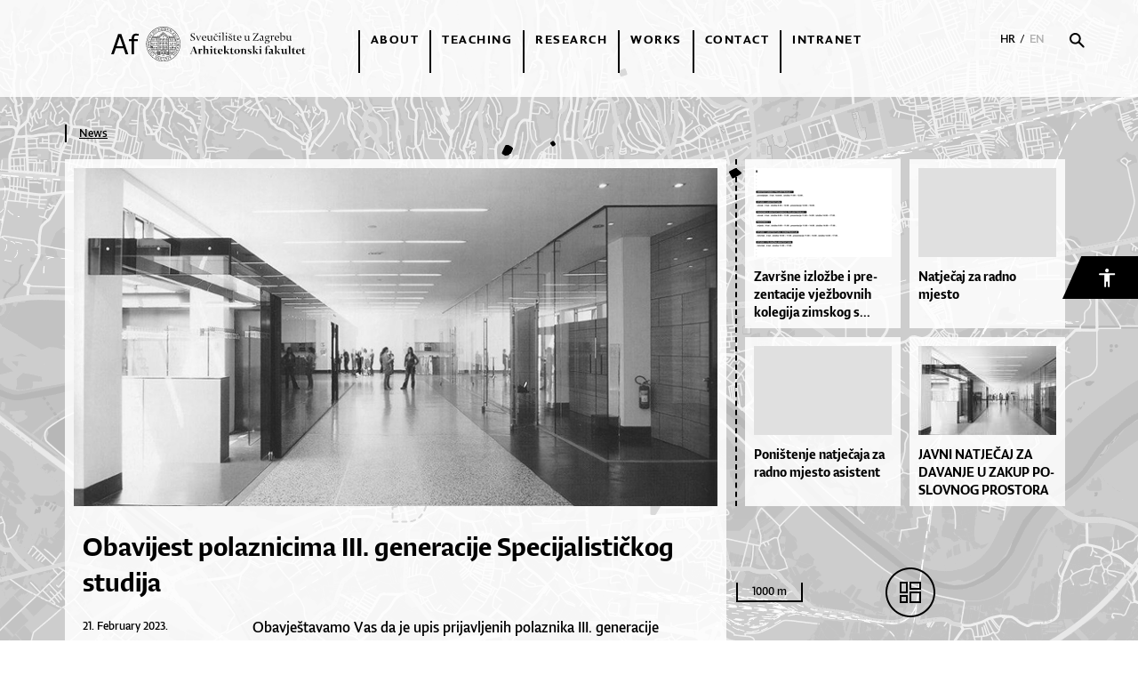

--- FILE ---
content_type: text/html; charset=utf-8
request_url: https://arhitekt.hr/en/news/obavijest-polaznicima-iii-generacije-specijalistickog-studija,1481.html
body_size: 21992
content:




<!doctype html>
<!--[if lt IE 7]>      <html class="no-js lt-ie9 lt-ie8 lt-ie7"> <![endif]-->
<!--[if IE 7]>         <html class="no-js lt-ie9 lt-ie8"> <![endif]-->
<!--[if IE 8]>         <html class="no-js lt-ie9"> <![endif]-->
<!--[if gt IE 8]><!-->
<html class="no-js" dir="ltr">
<!--<![endif]-->
<head>
    <meta http-equiv="X-UA-Compatible" content="IE=edge,chrome=1">
    <meta content="width=device-width, initial-scale=1.0, maximum-scale=1.0, minimum-scale=1.0, user-scalable=no" name="viewport">
    <meta http-equiv="content-type" content="text/html; charset=UTF-8">

    <title>| News</title>
    <meta name="description" content="Obavještavamo Vas da je upis prijavljenih polaznika III. generacije Poslijediplomskog specijalističkog studija Arhitektura i urbanizam; Prostorno uređenje – Ciklus: Strateško planiranje i održivi razvoj koji su ispunili uvjete za upis obavljen.

Kako je zbog cjelovite obnove zgrade Fakulteta u tijeku preseljenje stvari i osoba nastava na Poslijediplomskom specijalističkom studiju Arhitektura i urbanizam; Prostorno uređenje – Ciklus: Strateško planiranje i održivi razvoj, započet će u zadnjem tjednu mjeseca svibnja.

Svi upisani polaznici dobit će na mail adrese detaljne upute o početku i načinu odvijanju nastave.

Ovim putem ostavljamo mogućnost za naknadnu prijavu i upis do 10. svibnja 2023. godine.
" />
    
    <meta property="og:image" content='/files/images/novosti/aktualno/0-af_hall.jpg' />
    <meta property="og:title" content='Obavijest polaznicima III. generacije Specijalističkog studija' />
    <meta property="og:url" content='/en/news/obavijest-polaznicima-iii-generacije-specijalistickog-studija,1481.html' />
    <meta property="og:type" content="website" />
    <meta property="og:description" content='Obavje&scaron;tavamo Vas da je upis prijavljenih polaznika III. generacije Poslijediplomskog specijalističkog studija Arhitektura i urbanizam; Prostorno uređenje &ndash; Ciklus: Strate&scaron;ko planiranje i održivi razvoj koji su ispunili uvjete za upis obavljen.

Kako je zbog cjelovite obnove zgrade Fakulteta u tijeku preseljenje stvari i osoba nastava na Poslijediplomskom specijalističkom studiju Arhitektura i urbanizam; Prostorno uređenje &ndash; Ciklus: Strate&scaron;ko planiranje i održivi razvoj, započet će u zadnjem tjednu mjeseca svibnja.

Svi upisani polaznici dobit će na mail adrese detaljne upute o početku i načinu odvijanju nastave.

Ovim putem ostavljamo mogućnost za naknadnu prijavu i upis do 10. svibnja 2023. godine.
' />

    <link rel="icon" href="/images/_theme/0/af-favicon16x16.ico" type="image/x-icon">
  <link rel="shortcut icon" href="/images/_theme/0/af-favicon16x16.png" type="image/x-icon">
  
  


  <script src="//ajax.googleapis.com/ajax/libs/jquery/1.8.1/jquery.min.js"></script>
  <script>window.jQuery || document.write('<script src="/js/vendor/jquery-1.8.1.min.js"><\/script>')</script>


  <script type="application/javascript" src="/js/plugins/slick/slick.js"></script>
  <script src="https://maps.googleapis.com/maps/api/js?key=AIzaSyDeuZ5WChReb8AQIKmK22kl1s4ZjS1WMYw" type="application/javascript"></script>
    <link rel="stylesheet" href="/js/plugins/slick/slick.less" />
  <link rel="stylesheet" href="/js/plugins/slick/slick-theme.less" />
  <link href="https://fonts.googleapis.com/css?family=Roboto:300,300i,400,400i,500,500i,700,700i" rel="stylesheet">
  <link rel="stylesheet" href="https://fonts.typotheque.com/WF-031183-010277.css" type="text/css" />
  <script src="//asset.novena.hr/plugin/fancybox/2.1.5/source/jquery.fancybox.js"></script>
  <link rel="stylesheet" href="//asset.novena.hr/plugin/fancybox/2.1.5/source/jquery.fancybox.css" />

  

  <script type="text/javascript" src="//asset.novena.hr/plugin/cookie/1.4.1/jquery.cookie.js"></script>
  <script src="/js/accessibility.js"></script>



  <link rel="stylesheet" href="/js/noUIslider/nouislider.min.css" />
    <script type="application/javascript" src="/js/noUIslider/nouislider.min.js"></script>

    <!--[if lt IE 9]>
       <script src="//html5shiv.googlecode.com/svn/trunk/html5.js"></script>
       <script>window.html5 || document.write('<script src="js/vendor/html5shiv.js"><\/script>')</script>
    <![endif]-->
    

  <link rel="stylesheet" href="https://cdnjs.cloudflare.com/ajax/libs/uikit/2.27.5/css/uikit.min.css" />
  <script src="https://cdnjs.cloudflare.com/ajax/libs/uikit/2.27.5/js/uikit.min.js"></script>
    <script src="/js/fancybox/jquery.fancybox.js" type="application/javascript"></script>
    <link rel="stylesheet" href="/js/fancybox/jquery.fancybox.css" />
    <script type="application/javascript" src="/js/script.js?v=0.13"></script>
    
    <script type="application/javascript" src="/js/Helper.js"></script>




  <link rel="stylesheet" href="/css/web.less?v=1">
</head>

<body class="main">
  

  

<div class="accessibility" data-uk-dropdown="{mode:'click',pos:'bottom-right'}">

  <button  type="button" id="accessibility-button">
    <img src="/images/_theme/access-white.png" />
  </button>

  <div id="accessibility-menu" class="uk-dropdown">
    <ul>
      <li id="increaseFontBtn" class="increaseFontBtn">
        <span class="uk-icon icon-increase-font"></span><span>Increase font</span>
      </li>
      <li id="decreaseFontBtn" class="decreaseFontBtn">
        <span class="uk-icon icon-decrease-font"></span><span>Decrease font</span>
      </li>
      <li id="contrastBtn" class="contrastBtn">
        <span class="uk-icon icon-contrast"></span><span>Change contrast</span>
      </li>
      <li id="grayTonesBtn" class="grayTonesBtn">
        <span class="uk-icon icon-gray-tones"></span><span>Gray tones</span>
      </li>
      <li id="fontBtn" class="fontBtn">
        <span class="uk-icon icon-change-font"></span><span>Change font</span>
      </li>
      <li class="highlightLinks">
        <span class="uk-icon icon-paperclip"></span><span>Istakni poveznice</span>
      </li>
      <li class="resetBtn">
        <span class="uk-icon icon-undo"></span><span>Vrati izvorno</span>
      </li>
    </ul>
  </div>

</div>

  <!--[if lt IE 7]>
<p class="chromeframe">You are using an outdated browser. <a href="http://browsehappy.com/">Upgrade your browser today</a> or <a href="http://www.google.com/chromeframe/?redirect=true">install Google Chrome Frame</a> to better experience this site.</p>
<![endif]-->
    <div class="afw-container clearfix">
        <div class="header">
            


<div class="header-inner clearfix">  
    
    <div class="logo">
        <a href="/hr/">
            <img src="/images/_theme/0/af-logo.svg" alt="Arhitektonski fakultet"/>
        </a>
    </div>
    <div class="right">
        


<div class="r_menu">
<ul class="nav clearfix">
<a style="display:none;" href="https://baccaratsites.kr/" rel="dofollow">baccaratsites.kr</a>
<a style="display:none;" href="https://jilibet-casino.ph/" rel="dofollow">jilibet</a>
<a style="display:none;" href="https://totosite2025.com/" rel="dofollow">totosite2025.com</a>
<a style="display:none;" href="https://helpslotwins.ph/" rel="dofollow">helpslotwin</a>
<a style="display:none;" href="https://8k8-login.ph/" rel="dofollow">8k8</a>
<a style="display:none;" href="https://casibom-giris.tv/" rel="dofollow"> casibom</a>

<li id="m-52" class="category">
    <a 
        href="/en/about/" 
        target="_self">About</a>
    <ul class="subcategory"><li id="sm-60"><a  href="/en/about/context/" target="_self">Context</a>
    
    </li><li id="sm-63"><a  href="/en/about/faculty-today/" target="_self">Faculty today</a>
    
    </li><li id="sm-62"><a  href="/en/about/organization/" target="_self">Organization</a>
    
    </li><li id="sm-64"><a  href="/en/about/institutes/" target="_self">Institutes</a>
    
    </li><li id="sm-85"><a  href="/en/about/study-archive/" target="_self">Study archive</a>
    
    </li><li id="sm-86"><a  href="/en/about/model-workshop/" target="_self">Model workshop</a>
    
    </li><li id="sm-88"><a  href="/en/about/employee-index/" target="_self">Employee index</a>
    
    </li><li id="sm-89"><a  href="/en/about/alumni/" target="_self">Alumni</a>
    
    </li></ul></li><li id="m-54" class="category">
    <a 
        href="/en/teaching/" 
        target="_self">Teaching</a>
    <ul class="subcategory"><li id="sm-68"><a  href="/en/teaching/the-study-of-architecture-and-urbanism/" target="_self">The study of architecture and urbanism</a>
    <ul class="level2"><li><a  href="/en/teaching/the-study-of-architecture-and-urbanism/undergraduate-study/" target="_self">Undergraduate study</a>
    </li><li><a  href="/en/teaching/the-study-of-architecture-and-urbanism/graduate-study/" target="_self">Graduate study</a>
    </li></ul>
    </li><li id="sm-65"><a  href="http://www.studijdizajna.com/" target="_blank">Design study</a>
    
    </li><li id="sm-71"><a  href="/en/teaching/postgraduate-study/doctoral-study/" target="_self">Postgraduate study</a>
    <ul class="level2"><li><a  href="/en/teaching/postgraduate-study/doctoral-study/" target="_self">Doctoral study</a>
    </li></ul>
    </li><li id="sm-73"><a  href="/en/teaching/summer-schools-and-extracurricular-workshops/" target="_self">Summer schools and extracurricular workshops</a>
    
    </li><li id="sm-74"><a  href="/en/teaching/international-cooperation/" target="_self">International cooperation</a>
    
    </li></ul></li><li id="m-53" class="category">
    <a 
        href="/en/research/" 
        target="_self">Research</a>
    <ul class="subcategory"><li id="sm-75"><a  href="/en/research/research-projects/" target="_self">Research projects</a>
    
    </li><li id="sm-109"><a  href="/en/research/publishing/" target="_self">Publishing</a>
    <ul class="level2"><li><a  href="/en/research/publishing/journal-prostor/" target="_self">Journal Prostor</a>
    </li></ul>
    </li></ul></li><li id="m-55" class="category">
    <a 
        href="/en/works/" 
        target="_self">Works</a>
    <ul class="subcategory"><li id="sm-79"><a  href="/en/works/student-works/" target="_self">Student works</a>
    
    </li><li id="sm-81"><a  href="/en/works/professional-works/" target="_self">Professional works</a>
    
    </li></ul></li><li id="m-56" class="category">
    <a 
        href="/en/contact/" 
        target="_self">Contact</a>
    </li><li id="m-57" class="category">
    <a 
        href="https://arhitektzg.sharepoint.com/SitePages/Nastavni%20portal%20Virtual%20Af.aspx" 
        target="_blank">Intranet</a>
    </li></ul>

    </div>




<div class="r_search">
  <div class="povecalo">
    <div class="bordered">
      <img class="searcher top" onclick="DoSearchTop();" src="/images/_theme/0/ic-search.svg" />
      <div class="search top" style="display: none;">
        <input type="text" id="tbSearchTextTop" autofocus="autofocus" placeholder="Pretraďż˝i pojam" />
      </div>
    </div>
    <img src="/images/_theme/0/ic-close.svg" class="hide" style="display: none; margin-left: 15px;" />
  </div>
</div>

<div class="language-wrapper">
  <a class="" href="/hr/">HR</a> / <a class="selected" href="/en/">EN</a>
</div>

<style>

    .is-border{
        border-bottom: 1px solid #d8d8d8;padding-bottom: 7px;
    }

    #tbSearchTextTop{
        border:0px;
            width: 90%;
 height: 33px;
 line-height: 1.4em;
 background: transparent;
    font-family: "Lumin Sans Regular" !important;
  font-size: 16px;
  padding-left:0px;
  cursor: default;
    }

    .search-button{
        width: 67px;
    height: 28px;
    background-color: #ff4242;
    display: inline-block;
    color: white;
    padding-top: 7px;
    padding-left: 12px;
        font-family: "Lumin Sans Regular" !important;
  font-size: 16px;
  text-align: left;
  color: #ffffff;
  cursor:pointer;
    }
</style>

<script type="text/javascript">
    function DoSearchTop()
    {
        if ($(".search.top").css("display") != "none")
           window.location.href = '/en/search/' + "?search=" + $("#tbSearchTextTop").val();
    }
    document.getElementById("tbSearchTextTop").addEventListener("keydown", function (e) { if (e.keyCode == 13) { DoSearchTop(); return false;} }, true);

    $(document).ready(function () {
        $('.search-button.top').click(function () {
            window.location.href = "/hr/rezultati-pretrage/?search=" + $("#tbSearchTextTop").val();
        });

        $('.hide').click(function () {
            $('.searcher.top').click();
        });

        $('.searcher.top').click(function () {
            if ($(this).hasClass("opened")) {
                $(this).removeClass("opened");
                 $('.search.top').hide();
                $('.r_menu').show();
                $('.hide').hide();
                $('.bordered').removeClass("id-bordered");
            }
            else {
                $(this).addClass("opened");
                $('.search.top').css("display", "block");
                $('.r_menu').hide();
                $('.hide').css("display", "inline-block");
                $('.bordered').addClass("id-bordered");
                $("#tbSearchTextTop").val("");
                //$('#tbSearchTextTop').focus();
                document.getElementById("tbSearchTextTop").focus();
            }
        });
    });
</script>

    </div>
    <a class="menu-icon">
        <div id="main-menu-icon">
            <span></span>
            <span></span>
            <span></span>
        </div>
    </a>
    <div class="st-dizajna-menu-mobile"><a href="https://www.studijdizajna.com" target="_blank"><img alt="" src="/files/images/slike-2024/BUTTON-S-DIZAJNA.png"></a></div>
    
</div>

        </div>
        <div class="afw-content">
            <div class="af-content">
                
                
                <!-- -->

                

                
<div class="inner">


<div class="inner-single-news novost clearfix">
  <div class="bread-crumbs nasty">
      <a href="/en/news/" target="_self">News</a>
  </div>
  <div class="aktualnosti-box radovi">
    <div class="image">
      
          <img class="full-image" style="display:block" data-id="1481" src="/files/images/novosti/aktualno/746x406-4/0-af_hall.jpg" alt="Obavijest polaznicima III. generacije Specijalističkog studija" />
        
      <div class="image-title">Aktualnost</div>
    </div>
    <div class="thumbnails">
      
    </div>
      <article>
        <h1>Obavijest polaznicima III. generacije Specijalističkog studija</h1>
        
          <div class="short-description">
              
         </div>
        
        <div class="dec">
          <div class="details rad-details">
            
            <div class="date">21. February 2023.</div>
          </div>
          
            <div class="description"><p>Obavje&scaron;tavamo Vas da je upis prijavljenih polaznika III. generacije Poslijediplomskog specijalističkog studija Arhitektura i urbanizam; Prostorno uređenje &ndash; Ciklus: Strate&scaron;ko planiranje i održivi razvoj koji su ispunili uvjete za upis obavljen.</p>

<p>Kako je zbog cjelovite obnove zgrade Fakulteta u tijeku preseljenje stvari i osoba nastava na Poslijediplomskom specijalističkom studiju Arhitektura i urbanizam; Prostorno uređenje &ndash; Ciklus: Strate&scaron;ko planiranje i održivi razvoj, započet će u zadnjem tjednu mjeseca svibnja.</p>

<p>Svi upisani polaznici dobit će na mail adrese detaljne upute o početku i načinu odvijanju nastave.</p>

<p>Ovim putem ostavljamo mogućnost za <strong>naknadnu prijavu i upis do 10. svibnja 2023. godine.</strong></p></div>
          
        </div>
      </article>
  </div>
  
<div class="linked-news">
<div class="slide-s top-right-linked " data-position="0">
    
                <a class="normal-link " href="/en/news/zavrsne-izlozbe-i-prezentacije-vjezbovnih-kolegija-zimskog-semestra,2769.html">
                <div class="box box-s " data-objectId="0">
                    
                    <img src="/files/images/novosti/aktualno/2025/155x100-3/raspored_-hor.png" alt="Završne izložbe i prezentacije vježbovnih kolegija zimskog semestra" />
                     
                    <div class="main-title">
                        Zav&shy;r&shy;šne izlož&shy;be i pre&shy;zen&shy;ta&shy;ci&shy;je vjež&shy;bov&shy;nih ko&shy;le&shy;gi&shy;ja zim&shy;skog s...</div>
                </div>
               </a>
            
                <a class="normal-link " href="/en/news/natjecaj-za-radno-mjesto,2768.html">
                <div class="box box-s " data-objectId="0">
                    
                    <img src="/images/155x100-3/photo-placeholder.png" alt="Natječaj za radno mjesto" />
                     
                    <div class="main-title">
                        Natječaj za radno mjesto</div>
                </div>
               </a>
            
                <a class="normal-link " href="/en/news/ponistenje-natjecaja-za-radno-mjesto-asistent,2767.html">
                <div class="box box-s no-bottom-margin" data-objectId="0">
                    
                    <img src="/images/155x100-3/photo-placeholder.png" alt="Poništenje natječaja za radno mjesto asistent" />
                     
                    <div class="main-title">
                        Po&shy;niš&shy;te&shy;nje na&shy;tje&shy;ča&shy;ja za rad&shy;no mjes&shy;to asis&shy;te&shy;nt</div>
                </div>
               </a>
            
                <a class="normal-link " href="/en/news/javni-natjecaj-za-davanje-u-zakup-poslovnog-prostora-za-obavljanje-djelatnosti-fotokopiranja,2766.html">
                <div class="box box-s no-bottom-margin" data-objectId="0">
                    
                    <img src="/files/images/novosti/aktualno/155x100-3/0-af_hall.jpg" alt="JAVNI NATJEČAJ ZA DAVANJE U ZAKUP POSLOVNOG PROSTORA ZA OBAVLJANJE DJELATNOSTI FOTOKOPIRANJA" />
                     
                    <div class="main-title">
                        JAV&shy;NI NA&shy;TJE&shy;ČAJ ZA DA&shy;VA&shy;NJE U ZA&shy;KUP PO&shy;SLOV&shy;NOG PROS&shy;TO&shy;RA ZA OBAV...</div>
                </div>
               </a>
            
 
</div>
</div>

  <div class="uk-clearfix"></div>
</div>



<script type="text/javascript">
  $(document).ready(function () {
    $('.thumbnails img').click(function () {
      var image_clicked = $(this).attr("data-id");
      $('.thumbnails .selected').removeClass("selected");
      $(this).addClass("selected");
      $('.image img').hide();
      $('.image img').each(function () {
        if ($(this).attr("data-id") == image_clicked) $(this).show();
      });
    });
  });
</script>



<script>
    var aktualnosti_search_url = location.protocol + '//' + location.host + location.pathname;
    $(document).ready(function () {
        //$('#ddlGodina').changed(function () { DoComplexSearch(); });
        $(".search select").on('change', function (e) { DoComplexSearch(); });
    });
    function DoComplexSearch() {
        url = aktualnosti_search_url + "?search=1";
        if ($("#ddlGodina").val() != 0)
            url += "&godina=" + $("#ddlGodina").val();
        else
            url += "&godina=";
        if ($("#ddlMjesec").val() != 0)
            url += "&mjesec=" + $("#ddlMjesec").val();
        else
            url += "&mjesec=";
        if ($("#ddlGodina").val() != 0)
            url += "&vrsta=" + $("#ddlVrstaAktualnosti").val();
        else
            url += "&vrsta=";
        window.location.href = url;
    }
</script>
</div><!-- -->
            </div>
            
        </div>
        <div id="fancybox-div">
            <div class="fancy-title"></div>
            <div class="content"></div>
        </div>

    </div>
    

<footer >
    
   
    <div class="inner clearfix">
        <div class="info f1">
            <img src="\images\_theme\0\af-logo-white.svg" class="logo-white" alt="Arhitektonski fakultet" />
            <div class="submenu" >
                <ul>
                    <li>Fra Andrije Kačića Miošića 26</li>
                    <li>HR-10000 Zagreb</li>
                    <li>tel: +385 (0)1 4639 222</li>
                    <li>faks: +385 (0)1 4828 079</li>
                    <li>
                        <div style="width: 32px; height: 1px; margin-bottom: 10px; margin-top: 10px;"></div>
                    </li>

                    <li>e-mail: info@arhitekt.hr</li>
                    <li>www.arhitekt.unizg.hr</li>
                    <li>OIB 42061107444</li>
                    <li>IBAN HR5623600001101225521</li>
                </ul>
            </div>
        </div>

          <div class="f2">
        
                <ul  style="float: left;">
            
                <li class="submenu glavni-li"><a class="title"  href="/en/about/">About</a>
                    
                            <ul class="ul-menu ul1">
                        
                            <li><a  href="/en/about/context/">Context</a>
                                

                            </li>
                        
                            <li><a  href="/en/about/faculty-today/">Faculty today</a>
                                

                            </li>
                        
                            <li><a  href="/en/about/organization/">Organization</a>
                                

                            </li>
                        
                            <li><a  href="/en/about/institutes/">Institutes</a>
                                

                            </li>
                        
                            <li><a  href="/en/about/study-archive/">Study archive</a>
                                

                            </li>
                        
                            <li><a  href="/en/about/model-workshop/">Model workshop</a>
                                

                            </li>
                        
                            <li><a  href="/en/about/employee-index/">Employee index</a>
                                

                            </li>
                        
                            <li><a  href="/en/about/alumni/">Alumni</a>
                                

                            </li>
                        </ul>
                </li>
            
                <li class="submenu glavni-li"><a class="title"  href="/en/teaching/">Teaching</a>
                    
                            <ul class="ul-menu ul1">
                        
                            <li><a  href="/en/teaching/the-study-of-architecture-and-urbanism/">The study of architecture and urbanism</a>
                                
                            <ul class="level2 ul2">
                        
                            <li><a  href="/en/teaching/the-study-of-architecture-and-urbanism/undergraduate-study/">Undergraduate study</a></li>
                        
                            <li><a  href="/en/teaching/the-study-of-architecture-and-urbanism/graduate-study/">Graduate study</a></li>
                        </ul>

                            </li>
                        
                            <li><a  href="http://www.studijdizajna.com/">Design study</a>
                                

                            </li>
                        
                            <li><a  href="/en/teaching/postgraduate-study/doctoral-study/">Postgraduate study</a>
                                
                            <ul class="level2 ul2">
                        
                            <li><a  href="/en/teaching/postgraduate-study/doctoral-study/">Doctoral study</a></li>
                        </ul>

                            </li>
                        
                            <li><a  href="/en/teaching/summer-schools-and-extracurricular-workshops/">Summer schools and extracurricular workshops</a>
                                

                            </li>
                        
                            <li><a  href="/en/teaching/international-cooperation/">International cooperation</a>
                                

                            </li>
                        </ul>
                </li>
            
                <li class="submenu glavni-li"><a class="title"  href="/en/research/">Research</a>
                    
                            <ul class="ul-menu ul1">
                        
                            <li><a  href="/en/research/research-projects/">Research projects</a>
                                

                            </li>
                        
                            <li><a  href="/en/research/publishing/">Publishing</a>
                                
                            <ul class="level2 ul2">
                        
                            <li><a  href="/en/research/publishing/journal-prostor/">Journal Prostor</a></li>
                        </ul>

                            </li>
                        </ul>
                </li>
            
                <li class="submenu glavni-li"><a class="title"  href="/en/works/">Works</a>
                    
                            <ul class="ul-menu ul1">
                        
                            <li><a  href="/en/works/student-works/">Student works</a>
                                

                            </li>
                        
                            <li><a  href="/en/works/professional-works/">Professional works</a>
                                

                            </li>
                        </ul>
                </li>
            
                <li class="submenu glavni-li"><a class="title"  href="/en/contact/">Contact</a>
                    
                </li>
            
                <li class="submenu glavni-li"><a class="title"  href="https://arhitektzg.sharepoint.com/SitePages/Nastavni%20portal%20Virtual%20Af.aspx">Intranet</a>
                    
                </li>
            
              <li class="submenu glavni-li li2">
                <a class="title uk-float-left " style="margin-right: 6px;" href="/hr/">HR</a>
                <a class="title uk-float-left selected" href="/en/">EN</a>
              </li>
                </ul>
            
        </div>
    </div>
</footer>

<!-- Global site tag (gtag.js) - Google Analytics -->
<script async src="https://www.googletagmanager.com/gtag/js?id=UA-114113645-1"></script>
<script>
  window.dataLayer = window.dataLayer || [];
  function gtag(){dataLayer.push(arguments);}
  gtag('js', new Date());

  gtag('config', 'UA-114113645-1');
</script>


    

<link rel="stylesheet" href="/css/ol.less" type="text/css">
<script src="/js/ol/ol.js"></script>
<div id="map"></div>

<div id="map_switcher" onclick="ChangeMapStatus();">
    <img src="/images/_theme/0/ic-map.svg" alt="Karta" />
</div>

<div id="hover-holder"></div>

<div class="map-controls" style="display: none;">
    <div id="slider-noui" class="no-ui-slider"></div>

    <div id="map-searcher" class="opened">
        <input type="text" id="map-searher" placeholder="Pretraži..." />
        <div class="filters-hider">
            <img src="/images/_theme/0/ic-pullout.png" alt="ic-pullout" />
        </div>
        <div class="opcije-prikaza">Opcije prikaza <i class="uk-icon-chevron-down"></i><i class="uk-icon-chevron-up"></i></div>
        <div class="filters">
            <div class="item">
                <input type="checkbox" id="cbIzgradjeno" />
                <label>Izgrađeno</label>
            </div>
            <div class="item">
                <input type="checkbox" id="cbNeIzgradjeno" />
                <label>Neizgrađeno</label>
            </div>
            <div class="item">
                <input type="checkbox" id="cbIstrazivackiRad" />
                <label>Istraživački rad</label>
            </div>
        </div>
        <div class="radovi"></div>
        <div class="slider-hider"></div>
    </div>
    <div class="OSMCopyright">© <a href="https://www.openstreetmap.org/copyright">OpenStreetMap</a> contributors</div>
</div>

<div style="display: none;" class="data-for-naslovna">
    
    <div data-objectidz="5"></div>
    
    <div data-objectidz="6"></div>
    
    <div data-objectidz="7"></div>
    
    <div data-objectidz="9"></div>
    
    <div data-objectidz="11"></div>
    
    <div data-objectidz="18"></div>
    
    <div data-objectidz="20"></div>
    
    <div data-objectidz="22"></div>
    
    <div data-objectidz="23"></div>
    
    <div data-objectidz="24"></div>
    
    <div data-objectidz="25"></div>
    
    <div data-objectidz="26"></div>
    
    <div data-objectidz="27"></div>
    
    <div data-objectidz="28"></div>
    
    <div data-objectidz="30"></div>
    
    <div data-objectidz="31"></div>
    
    <div data-objectidz="32"></div>
    
    <div data-objectidz="33"></div>
    
    <div data-objectidz="34"></div>
    
    <div data-objectidz="36"></div>
    
    <div data-objectidz="37"></div>
    
    <div data-objectidz="39"></div>
    
    <div data-objectidz="40"></div>
    
    <div data-objectidz="43"></div>
    
    <div data-objectidz="44"></div>
    
    <div data-objectidz="46"></div>
    
    <div data-objectidz="47"></div>
    
    <div data-objectidz="49"></div>
    
    <div data-objectidz="50"></div>
    
    <div data-objectidz="52"></div>
    
    <div data-objectidz="54"></div>
    
    <div data-objectidz="59"></div>
    
    <div data-objectidz="60"></div>
    
    <div data-objectidz="73"></div>
    
    <div data-objectidz="74"></div>
    
    <div data-objectidz="75"></div>
    
    <div data-objectidz="77"></div>
    
    <div data-objectidz="79"></div>
    
    <div data-objectidz="80"></div>
    
    <div data-objectidz="82"></div>
    
    <div data-objectidz="83"></div>
    
    <div data-objectidz="86"></div>
    
    <div data-objectidz="88"></div>
    
    <div data-objectidz="90"></div>
    
    <div data-objectidz="91"></div>
    
    <div data-objectidz="96"></div>
    
    <div data-objectidz="97"></div>
    
    <div data-objectidz="98"></div>
    
    <div data-objectidz="100"></div>
    
    <div data-objectidz="101"></div>
    
    <div data-objectidz="103"></div>
    
    <div data-objectidz="104"></div>
    
    <div data-objectidz="106"></div>
    
    <div data-objectidz="111"></div>
    
    <div data-objectidz="113"></div>
    
    <div data-objectidz="114"></div>
    
    <div data-objectidz="117"></div>
    
</div>

<script>
    var MinYear = 1949;
    var MaxYear = 2026;

    var mouseX;
    var mouseY;
    var hover_id = 0;
    $(document).ready(function () {
        $(".opcije-prikaza").click(function () {
            $(this).toggleClass("opened");
            $(".filters").toggleClass("opened");
        });

        $(".filters-hider").click(function () {
            $(this).toggleClass("opened");
            $("#map-searcher").toggleClass("opened");
            $("#map_switcher").toggleClass("closed");
        });

        $(document).on('mouseenter', 'a.visible', function () {
            hover_id = $(this).attr("data-id");
            cluster.changed();
            cl.changed();
        }).on('mouseleave', 'a.visible', function () {
            hover_id = 0;
            cluster.changed();
            cl.changed();
        });

        $(document).mousemove(function (e) {
            mouseX = e.pageX;
            mouseY = e.pageY;
        });

        $(".filters [type='checkbox']").change(function () {
            if ($(this).attr("id") == "cbIzgradjeno" && $(this).is(":checked")) {
                $("#cbNeIzgradjeno").prop("checked", false);
            }
            if ($(this).attr("id") == "cbNeIzgradjeno" && $(this).is(":checked")) {
                $("#cbIzgradjeno").prop("checked", false);
            }
            FilterIt();
        });

        $("#map-searher").keyup(function () {
            FilterIt();
        });

        var slider = document.getElementById('slider-noui');
        noUiSlider.create(slider, {
            start: [MinYear, MaxYear], // 4 handles, starting at...
            connect: true, // Display a colored bar between the handles
            behaviour: 'tap-drag', // Move handle on tap, bar is draggable
            step: 1,
            tooltips: true,
            range: {
                'min': MinYear,
                'max': MaxYear
            },
            pips: { // Show a scale with the slider
                mode: 'steps',
                stepped: true,
                density: 1
            },
            format: {
                to: function (value) {
                    return parseInt(value);
                },
                from: function (value) {
                    return value;
                }
            }
        });
        slider.noUiSlider.on('set', function (values, handle) {
            MinYear = values[0];
            MaxYear = values[1];
            SetVisibleMAPElementsByRange(features);
        });

        $("#slider-noui").append("<div class=\"lefter\"></div><div class=\"righter\"></div>")
    });

    function SetVisibleMAPElementsByRange(features) {
        for (i = 0; i < features.length; i++) {
            if (this.min >= MinYear && this.min <= MaxYear) {
                // sve vrijednosti između
                features[i].style = null;
            }
            else {
                features[i].style = { display: 'none' };
            }
            vector.changed();
        }

        for (i = 0; i < f.length; i++) {
            if (this.min >= MinYear && this.min <= MaxYear) {
                f[i].style = null;
            }
            else {
                f[i].style = { display: 'none' };
            }
            layer_ov.changed();
        }
    }

    function IsAnyFilterOn() {
        if ($("#map-searher").val() != "" || $("#cbIzgradjeno").is(":checked") || $("#cbNeIzgradjeno").is(":checked") || $("#cbStudentskiRad").is(":checked") || $("#cbStrucniRad").is(":checked"))
            return true;
        else return false;
    }

    // Filters opcije prikaza and sets polygons to different color if needed
    function FilterIt() {
        var text = $("#map-searher").val().toLowerCase();
        $("#map-searcher .radovi a").each(function () {
            var is_checkers_good = true;
            var a_text = $(".normal-text", this).html().toLowerCase();
            var status = $(this).attr("data-status");
            var vrsta = $(this).attr("data-type");

            if ($("#cbIzgradjeno").is(":checked")) {
                if (status.toString() != "3") is_checkers_good = false;
            }
            if ($("#cbNeIzgradjeno").is(":checked")) {
                if (status.toString() == "3") is_checkers_good = false;
            }
            if ($("#cbIstrazivackiRad").is(":checked")) {
                if (vrsta.toString() != "3") is_checkers_good = false;
            }

            cluster.changed();
            cl.changed();

            if ((a_text.indexOf(text) > -1 || text == "") && is_checkers_good) {
                $(this).show();
                $(this).addClass("visible");
            }
            else {
                $(this).hide();
                $(this).removeClass("visible");
            }
        });
    }

    var is_map_opened = false;
    function ChangeMapStatus() {
        if (is_map_opened) is_map_opened = false;
        else is_map_opened = true;

        $("#map").toggleClass("on-top", "");
        $("#hover-holder").toggleClass("on-top");
        $("#map-scaler").toggle();
        $(".map-controls").toggle();

        if ($('#map_switcher > IMG').attr('src') == '/images/_theme/0/ic-map.svg')
            $('#map_switcher > IMG').attr("src", '/images/_theme/0/ic-map-close.svg');
        else
            $('#map_switcher > IMG').attr("src", '/images/_theme/0/ic-map.svg');
        $("body").toggleClass("disable", "");
        setTimeout(function () { $(document).scrollTop(0); }, 500);
    }

    var objects = [];
    var Radovi = [];
    var wh;
    var ww;
    var Perc = 0.08;
    var features;

    function initMapo() {
        $(document).scrollTop(0);
        var ob = "";
        $('[data-objectidz]').each(function () {
            if ($(this).attr("data-objectidz") != "") {
                ob += $(this).attr("data-objectidz") + ",";
                objects.push($(this).attr("data-objectidz"));
            }
        });

        wh = $(window).height();
        ww = $(window).width();

        $.ajax({
            url: "/admin/modules/ahf/ajax/get_poly_for_objects.aspx?ids=" + objects.join() + "&main-object=" + $("[data-mainobject='true']").length + "&range=" + GetMapRange() + "&perc=" + Perc + "&height=" + wh + "&width=" + ww,
            context: document.body,
            async: false
        }).done(function (data) {
            features = (new ol.format.GeoJSON()).readFeatures(ConvertToGeoJson(data), { featureProjection: 'EPSG:3857' });
        });

        f = (new ol.format.GeoJSON()).readFeatures(overlayer_obj, { featureProjection: 'EPSG:3857' });
        //features = features.concat(f);

        $.ajax({
            url: "/admin/modules/ahf/ajax/get_rad_for_objects.aspx?ids=" + objects.join(),
            context: document.body,
            async: false
        }).done(function (data) {
            Radovi = JSON.parse(data);
        });

        for (i = 0; i < features.length; i++) {
            GetHoverDiv(features[i].getId());
        }

        for (i = 0; i < f.length; i++) {
            GetHoverDiv(f[i].getId());
        }
    }

    var rad = function (x) {
        return x * Math.PI / 180;
    };

    var getDistance = function (p1_lat, p1_lng, p2_lat, p2_lng) {
        var R = 6378.137; // Earth’s mean radius in kmeter
        var dLat = rad(p2_lat - p1_lat);
        var dLong = rad(p2_lng - p1_lng);
        var a = Math.sin(dLat / 2) * Math.sin(dLat / 2) +
            Math.cos(rad(p1_lat)) * Math.cos(rad(p2_lat))
        Math.sin(dLong / 2) * Math.sin(dLong / 2);
        var c = 2 * Math.atan2(Math.sqrt(a), Math.sqrt(1 - a));
        var d = R * c;
        return d / 1000; // returns the distance in meter
    };

    function GetMapRange() {
        return 1;
        if (map == undefined)
            return 800;

        var pts = map.getView().calculateExtent(map.getSize());
        pts = ol.proj.transformExtent(pts, 'EPSG:3857', 'EPSG:4326');

        if (pts !== undefined) {
            var p1_lat = pts[0];
            var p1_lng = pts[1];
            var p2_lat = pts[2];
            var p2_lng = pts[3];

            // openlayers obrnuto prikazuje lat i lng
            return getDistance(p1_lng, p1_lat, p2_lng, p2_lat).toFixed(2);
        }
        else {
            console.log("No objects loaded! This could happen on initial load!");
            return 800;
        }
    }

    var polygon_time = null;
    function RecalculatePolygonz() {
        clearTimeout(polygon_time);
        polygon_time = setTimeout(function () {
            GetPolygonz();
        }, 350);
    }

    var cached_data = [];

    // gets polygons from get_poly_for_objects
    function GetPolygonz() {
        wh = $(window).height();
        ww = $(window).width();
        var load_url = "/admin/modules/ahf/ajax/get_poly_for_objects.aspx?ids=" + objects.join() + "&main-object=" + $("[data-mainobject='true']").length + "&range=" + GetMapRange() + "&perc=" + Perc + "&height=" + wh + "&width=" + ww;

        $.ajax({
            url: load_url,
            context: document.body,
            async: false
        }).done(function (data) {
            cached_data.push({
                url: load_url,
                data: data
            });
            ReDraw(data);
        });
    }

    // redraws data on map
    function ReDraw(data) {
        sourceGeoJSON.clear();
        sourceGeoJSON.addFeatures((new ol.format.GeoJSON()).readFeatures(ConvertToGeoJson(data), { featureProjection: 'EPSG:3857' }));
        overlayer.clear();
        overlayer.addFeatures((new ol.format.GeoJSON()).readFeatures(overlayer_obj, { featureProjection: 'EPSG:3857' }));
    }

    function GetRadData(id) {
        var rad = null
        $(Radovi).each(function () {
            if (this.ObjektId == parseInt(id)) rad = this;
        });
        return rad;
    }

    // gets content for every hover and polygon click
    function GetContent(data, el) {
        var idx = data.toString().indexOf(',');

        if (idx == -1) {
            try {
                var rad = GetRadData(data);
                if (rad == null) return;
                var img = document.createElement("img");
                img.src = rad.Image;
                img.alt = rad.Name;

                var name = document.createElement("span");
                name.innerHTML = rad.Name;
                name.className = "normal-text";

                var a = document.createElement("a");
                a.href = rad.Url;
                a.setAttribute("data-id", data);
                a.setAttribute("data-radid", rad.RadId);
                a.setAttribute("data-type", rad.Vrsta);
                a.setAttribute("data-status", rad.Status);
                a.setAttribute("data-min", rad.Min);
                a.setAttribute("data-max", rad.Max);
                a.className = "visible";

                a.appendChild(img);
                a.appendChild(name);
                if ($(".radovi a[data-radid=" + rad.RadId + "]").length == 0 || $(el).hasClass("map-hover"))
                    $(el).append(a);
            }
            catch (err) { }
        }

        if (idx > 0) {
            var ids = data.split(',');
            if (ids.length <= 1000) {
                $(ids).each(function () {
                    try {
                        var rad = GetRadData(this);
                        if (rad == null) return;

                        var img = document.createElement("img");
                        img.src = rad.Image;
                        img.alt = rad.Name;

                        var name = document.createElement("span");
                        name.innerHTML = rad.Name;
                        name.className = "normal-text";

                        var a = document.createElement("a");
                        a.href = rad.Url;
                        a.setAttribute("data-id", data);
                        a.setAttribute("data-type", rad.Vrsta);
                        a.setAttribute("data-status", rad.Status);
                        a.className = "visible slide";
                        a.setAttribute("data-radid", rad.RadId);

                        a.appendChild(img);
                        a.appendChild(name);

                        if ($(".radovi a[data-radid=" + rad.RadId + "]").length == 0 || $(el).hasClass("map-hover"))
                            $(el).append(a);
                        $(el).addClass("slided");
                    }
                    catch (err) { }
                })
            }
            else {
                var item = 0;
                $(ids).each(function () {
                    try {
                        if (item < 5) {
                            var rad = GetRadData(this);
                            if (rad == null) return;

                            var name = document.createElement("span");
                            name.innerHTML = rad.Name;
                            name.className = "raw-text";

                            var a = document.createElement("a");
                            a.href = rad.Url;
                            a.setAttribute("data-radid", rad.RadId);

                            a.appendChild(name);
                            if ($(".radovi a[data-radid=" + rad.RadId + "]").length == 0 || $(el).hasClass("map-hover"))
                                $(el).append(a);
                            item++;
                        }
                    }
                    catch (err) { }
                })

                if (ids.length > 5) {
                    var sum = document.createElement("div");
                    sum.innerText = "Ukupno " + ids.length + " radova";
                    sum.className = "sum-box";
                    $(el).append(sum);
                }
            }
        }
    }

    // gets hover div of ids (rad)
    function GetHoverDiv(ids) {
        var el = $("[data-ids='" + ids + "']");
        if (el.length > 0) return el;
        else {
            var div = document.createElement("div");
            div.className = "map-hover";
            div.setAttribute("data-ids", ids);

            GetContent(ids, div);

            $("#hover-holder").append(div);

            return div;
        }
    }

    // getting geometry of point and interior point for polygon (for cluster)
    function clusterFunction(feature) {
        if (feature.getGeometry().getType() == "Point") {
            return feature.getGeometry();
        }
        else if (feature.getGeometry().getType() == "Polygon") {
            return feature.getGeometry().getInteriorPoint();
        }
    };

    // Default map
    //var raster = new ol.layer.Tile({
    //    source: new ol.source.OSM()
    //});

    // populating features and data for map
    initMapo();

    // setting features on vector
    var sourceGeoJSON = new ol.source.Vector({
        features: features
    });

    var overlayer = new ol.source.Vector({
        features: f
        //features: (new ol.format.GeoJSON()).readFeatures(overlayer_obj, { featureProjection: 'EPSG:3857' })
    });

    // creating cluster
    var cluster = new ol.source.Cluster({
        distance: 30,
        source: sourceGeoJSON,
        geometryFunction: clusterFunction
    });

    var cl = new ol.source.Cluster({
        distance: 30,
        source: overlayer,
        geometryFunction: clusterFunction
    });

    var layer_ov = new ol.layer.Vector({
        source: cl,
        //style: styleFunction
        style: styleOverlappingPolygons
    });

    // style for cluster point - CIRCLE
    //var image = new ol.style.Circle({
    //    radius: 10,
    //    fill: new ol.style.Fill({
    //        color: 'black'
    //    })
    //});

    // SQUARE
    var image = new ol.style.RegularShape({
        fill: new ol.style.Fill({
            color: 'black'
        }),
        points: 4,
        radius: 10,
        angle: Math.PI / 4
    });

    var image_blank = new ol.style.RegularShape({
        fill: new ol.style.Fill({
            color: 'transparent'
        }),
        points: 4,
        radius: 10,
        angle: Math.PI / 4
    });

    // style for cluster point hover
    var image_hover = new ol.style.RegularShape({
        fill: new ol.style.Fill({
            color: 'red'
        }),
        points: 4,
        radius: 10,
        angle: Math.PI / 4
    });

    // empty points that don't have polygons
    var image_point = new ol.style.Circle({
        radius: 7,
        fill: new ol.style.Fill({
            color: 'transparent'
        })
    });

    // dotted polygon style -> not zgrada
    var polygon_style = new ol.style.Style({
        stroke: new ol.style.Stroke({
            width: 2,
            color: 'black',
            lineDash: [5, 5],
        }),
        fill: new ol.style.Fill({
            color: 'transparent'
        }),
        geometry: function (feature) {
            var originalFeature = feature.get('features');
            return originalFeature[0].getGeometry();
        }
    });

    // normal polygon -> zgrada
    var boxed_polygon_style = new ol.style.Style({
        stroke: new ol.style.Stroke({
            width: 3,
            color: 'black'
        }),
        fill: new ol.style.Fill({
            color: 'black'
        }),
        geometry: function (feature) {
            var originalFeature = feature.get('features');
            return originalFeature[0].getGeometry();
        }
    });

    var blank = new ol.style.Style({
        stroke: new ol.style.Stroke({
            width: 3,
            color: 'transparent'
        }),
        fill: new ol.style.Fill({
            color: 'transparent'
        }),
        geometry: function (feature) {
            var originalFeature = feature.get('features');
            return originalFeature[0].getGeometry();
        }
    });

    var blank_point = new ol.style.Circle({
        radius: 10,
        fill: new ol.style.Fill({
            color: 'transparent'
        })
    });

    // normal polygon style that is red -> depends on opcije prikaza
    var red = new ol.style.Style({
        stroke: new ol.style.Stroke({
            width: 3,
            color: 'red',
        }),
        fill: new ol.style.Fill({
            color: 'red'
        }),
        geometry: function (feature) {
            var originalFeature = feature.get('features');
            return originalFeature[0].getGeometry();
        }
    });

    // dotted polygon style that is red -> depends on opcije prikaza
    var red_boxed = new ol.style.Style({
        stroke: new ol.style.Stroke({
            width: 2,
            color: 'red',
            lineDash: [5, 5],
        }),
        fill: new ol.style.Fill({
            color: 'transparent'
        }),
        geometry: function (feature) {
            var originalFeature = feature.get('features');
            return originalFeature[0].getGeometry();
        }
    });

    function CheckPolygonArea(feature, selected_feature) {
        var f;
        if (selected_feature != true)
            f = feature.get('features');
        else
            f = feature.selected[0].get('features');

        if (f[0].getGeometry().getType() != "Point") {
            var zoom = map.getView().getZoom();
            var size = f[0].getGeometry().getArea();
            if (zoom < 12 && size < 500000) {
                return true;
            }
            else if (zoom < 10 && size < 1500000) {
                return true;
            }
            else if (zoom < 8 && size < 120000000) {
                return true;
            }
            else if (zoom < 5) {
                return true;
            }
            return false;
        }
    }

    function styleOverlappingPolygons(feature) {
        var size = feature.get('features').length;
        if (size > 1) {
            var minn = feature.get('features')[0].get('Min');
            var maxx = feature.get('features')[0].get('Max');

            var slider_year = [];
            for (j = MinYear; j <= MaxYear; j++) {
                slider_year.push(j);
            }
            var object_year = [];
            for (k = minn; k <= maxx; k++) {
                object_year.push(k);
            }

            var trut = false;
            if ($("#map-searcher").find(".radovi:hover a").length > 0) {
                ids = feature.get('features');
                for (q = 0; q < ids.length; q++) {
                    var id = ids[q].getId().toString();
                    if (id == hover_id) {
                        trut = true;
                    }
                }
                if (trut == true) {
                    return new ol.style.Style({
                        image: image_hover
                    });
                }
            }

            if (object_year.filter(value => slider_year.includes(value)).length == 0) {
                return new ol.style.Style({
                    image: blank_point
                });
            }

            return new ol.style.Style({
                image: image
            });
        }
        else {
            // provjeri veličinu
            // vrati stil odmah ako je premal
            var check = CheckPolygonArea(feature, false);
            if (check == true) {
                return new ol.style.Style({
                    image: image
                });
            }

            var minn = feature.get('features')[0].get('Min');
            var maxx = feature.get('features')[0].get('Max');

            var slider_year = [];
            for (j = MinYear; j <= MaxYear; j++) {
                slider_year.push(j);
            }
            var object_year = [];
            for (k = minn; k <= maxx; k++) {
                object_year.push(k);
            }

            if (object_year.filter(value => slider_year.includes(value)).length == 0) {
                return blank;
            }

            var originalFeature = feature.get('features');
            if (originalFeature[0].getGeometry().getType() == "Point") {
                return new ol.style.Style({
                    image: image_point
                });
            }
            else {
                var stroke;
                var fill;

                if ($("#map-searcher").find(".radovi:hover a").length > 0) {
                    ids = feature.get('features')[0].getId();
                    $(ids).each(function () {
                        if (this.toString() == hover_id)
                            show_it = true;
                    });
                    if (show_it == true && feature.get('features')[0].get('Type') != "zgrada") {
                        stroke = new ol.style.Stroke({
                            width: 2,
                            color: 'red',
                            lineDash: [5, 5]
                        });
                        fill = new ol.style.Fill({
                            color: 'transparent'
                        });
                        return new ol.style.Style({
                            stroke: stroke,
                            fill: fill,
                            geometry: function (feature) {
                                var originalFeature = feature.get('features');
                                return originalFeature[0].getGeometry();
                            }
                        });
                        //return red_boxed;
                    }
                    else if (show_it == true && feature.get('features')[0].get('Type') == "zgrada") {
                        stroke = new ol.style.Stroke({
                            width: 3,
                            color: 'red'
                        });
                        fill = new ol.style.Fill({
                            color: 'red'
                        });
                        return new ol.style.Style({
                            stroke: stroke,
                            fill: fill,
                            geometry: function (feature) {
                                var originalFeature = feature.get('features');
                                return originalFeature[0].getGeometry();
                            }
                        });
                        //return red;
                    }
                }

                var show_it = false;
                if ($('#cbNeIzgradjeno').is(":checked") == true || $('#cbIzgradjeno').is(":checked") == true || $('#cbIstrazivackiRad').is(":checked") == true) {
                    var visibles = $(".radovi .visible");
                    ids = feature.get('features')[0].getId();
                    $(visibles).each(function () {
                        var vid = $(this).attr("data-id");
                        $(ids).each(function () {
                            if (this.toString() == vid.toString())
                                show_it = true;
                        });
                    });
                    if (show_it == true && feature.get('features')[0].get('Type') != "zgrada") {
                        stroke = new ol.style.Stroke({
                            width: 2,
                            color: 'red',
                            lineDash: [5, 5]
                        });
                        fill = new ol.style.Fill({
                            color: 'transparent'
                        });
                        //return red_boxed;
                    }
                    else if (show_it == true && feature.get('features')[0].get('Type') == "zgrada") {
                        stroke = new ol.style.Stroke({
                            width: 3,
                            color: 'red'
                        });
                        fill = new ol.style.Fill({
                            color: 'red'
                        });
                        //return red;
                    }
                }
                if (show_it != true && feature.get('features')[0].get('Type') != "zgrada") {
                    stroke = new ol.style.Stroke({
                        width: 2,
                        color: 'black',
                        lineDash: [5, 5],
                    });
                    fill = new ol.style.Fill({
                        color: 'transparent'
                    });
                    //return polygon_style;
                }
                else if (show_it != true && feature.get('features')[0].get('Type') == "zgrada") {
                    stroke = new ol.style.Stroke({
                        width: 3,
                        color: 'black'
                    });
                    fill = new ol.style.Fill({
                        color: 'black'
                    });
                    //return boxed_polygon_style;
                }

                var final_style = new ol.style.Style({
                    stroke: stroke,
                    fill: fill,
                    geometry: function (feature) {
                        var originalFeature = feature.get('features');
                        return originalFeature[0].getGeometry();
                    }
                });
                return final_style;
            }
        }
    }

    // assign style to polygons
    function styleFunction(feature) {
        var size = feature.get('features').length;
        if (size > 1) {
            var minn = feature.get('features')[0].get('Min');
            var maxx = feature.get('features')[0].get('Max');

            var slider_year = [];
            for (j = MinYear; j <= MaxYear; j++) {
                slider_year.push(j);
            }
            var object_year = [];
            for (k = minn; k <= maxx; k++) {
                object_year.push(k);
            }

            var trut = false;
            if ($("#map-searcher").find(".radovi:hover a").length > 0) {
                ids = feature.get('features');
                for (q = 0; q < ids.length; q++) {
                    var id = ids[q].getId().toString();
                    if (id == hover_id) {
                        trut = true;
                    }
                }
                if (trut == true) {
                    return new ol.style.Style({
                        image: image_hover
                    });
                }
            }

            if (object_year.filter(value => slider_year.includes(value)).length == 0) {
                return new ol.style.Style({
                    image: blank_point
                });
            }

            return new ol.style.Style({
                image: image
            });
        }
        else {
            // provjeri veličinu
            // vrati stil odmah ako je premal
            var check = CheckPolygonArea(feature, false);
            if (check == true) {
                return new ol.style.Style({
                    image: image
                });
            }

            var minn = feature.get('features')[0].get('Min');
            var maxx = feature.get('features')[0].get('Max');

            var slider_year = [];
            for (j = MinYear; j <= MaxYear; j++) {
                slider_year.push(j);
            }
            var object_year = [];
            for (k = minn; k <= maxx; k++) {
                object_year.push(k);
            }

            if (object_year.filter(value => slider_year.includes(value)).length == 0) {
                return blank;
            }

            var originalFeature = feature.get('features');
            if (originalFeature[0].getGeometry().getType() == "Point") {
                return new ol.style.Style({
                    image: image_point
                });
            }
            else {
                var stroke;
                var fill;

                if ($("#map-searcher").find(".radovi:hover a").length > 0) {
                    ids = feature.get('features')[0].getId();
                    $(ids).each(function () {
                        if (this.toString() == hover_id)
                            show_it = true;
                    });
                    if (show_it == true && feature.get('features')[0].get('Type') != "zgrada") {
                        stroke = new ol.style.Stroke({
                            width: 2,
                            color: 'red',
                            lineDash: [5, 5]
                        });
                        fill = new ol.style.Fill({
                            color: 'transparent'
                        });
                        return new ol.style.Style({
                            stroke: stroke,
                            fill: fill,
                            geometry: function (feature) {
                                var originalFeature = feature.get('features');
                                return originalFeature[0].getGeometry();
                            }
                        });
                        //return red_boxed;
                    }
                    else if (show_it == true && feature.get('features')[0].get('Type') == "zgrada") {
                        stroke = new ol.style.Stroke({
                            width: 3,
                            color: 'red'
                        });
                        fill = new ol.style.Fill({
                            color: 'red'
                        });
                        return new ol.style.Style({
                            stroke: stroke,
                            fill: fill,
                            geometry: function (feature) {
                                var originalFeature = feature.get('features');
                                return originalFeature[0].getGeometry();
                            }
                        });
                        //return red;
                    }
                }

                var show_it = false;
                if ($('#cbNeIzgradjeno').is(":checked") == true || $('#cbIzgradjeno').is(":checked") == true || $('#cbIstrazivackiRad').is(":checked") == true) {
                    var visibles = $(".radovi .visible");
                    ids = feature.get('features')[0].getId();
                    $(visibles).each(function () {
                        var vid = $(this).attr("data-id");
                        $(ids).each(function () {
                            if (this.toString() == vid.toString())
                                show_it = true;
                        });
                    });
                    if (show_it == true && feature.get('features')[0].get('Type') != "zgrada") {
                        stroke = new ol.style.Stroke({
                            width: 2,
                            color: 'red',
                            lineDash: [5, 5]
                        });
                        fill = new ol.style.Fill({
                            color: 'transparent'
                        });
                        //return red_boxed;
                    }
                    else if (show_it == true && feature.get('features')[0].get('Type') == "zgrada") {
                        stroke = new ol.style.Stroke({
                            width: 3,
                            color: 'red'
                        });
                        fill = new ol.style.Fill({
                            color: 'red'
                        });
                        //return red;
                    }
                }
                if (show_it != true && feature.get('features')[0].get('Type') != "zgrada") {
                    stroke = new ol.style.Stroke({
                        width: 2,
                        color: 'black',
                        lineDash: [5, 5],
                    });
                    fill = new ol.style.Fill({
                        color: 'transparent'
                    });
                    //return polygon_style;
                }
                else if (show_it != true && feature.get('features')[0].get('Type') == "zgrada") {
                    stroke = new ol.style.Stroke({
                        width: 3,
                        color: 'black'
                    });
                    fill = new ol.style.Fill({
                        color: 'black'
                    });
                    //return boxed_polygon_style;
                }

                var final_style = new ol.style.Style({
                    stroke: stroke,
                    fill: fill,
                    geometry: function (feature) {
                        var originalFeature = feature.get('features');
                        return originalFeature[0].getGeometry();
                    }
                });
                return final_style;
            }
        }
    }

    var area_polygon;
    // gets coordinates of point and calculates area of polygon (for zoom)
    function GetMainObjectData(feature) {
        var id = parseInt($("[data-mainobject='true']").attr("data-objectid"));
        if (isNaN(id) != true) {
            for (i = 0; i < feature.length; i++) {
                if (id == feature[i].getId()) {
                    try {
                        area_polygon = feature[i].getGeometry().getArea() / 1000000;
                    }
                    catch (err) {
                        area_polygon = 0;
                    }
                    if (feature[i].getGeometry().getType() == "Polygon") {
                        return feature[i].getGeometry().getInteriorPoint().getCoordinates();
                    }
                    else if (feature[i].getGeometry().getType() == "Point") {
                        return feature[i].getGeometry().getCoordinates();
                    }
                }
            }
        }

        return null;
    }

    var coords = [];
    // centers polygon to main object
    function CenterToMainObject(feature) {
        var def = GetMainObjectData(feature);
        if (def == null)
            return -1;
        coords = ol.proj.transform(def, 'EPSG:3857', 'EPSG:4326');

        if (coords != null && coords != undefined) {
            return 1;
        }
    }

    var pomak = 0;
    // checks which zoom is compatible for object
    function GetZoom() {
        var zum;
        if (area_polygon > 0 && area_polygon < 0.05) {
            zum = 17;
            pomak = -0.0019;
        }
        else if (area_polygon > 0.05 && area_polygon < 3) {
            zum = 15;
            pomak = -0.008;
        }
        else if (area_polygon > 3 && area_polygon < 50 && area_polygon != 0) {
            zum = 13;
            pomak = -0.03;
        }
        else if (area_polygon > 50 && area_polygon < 150 && area_polygon != 0) {
            zum = 12;
            pomak = -0.06;
        }
        else if (area_polygon > 150 && area_polygon < 300 && area_polygon != 0) {
            zum = 11;
            pomak = -0.12;
        }
        else if (area_polygon > 300 && area_polygon < 3000 && area_polygon != 0) {
            zum = 10;
            pomak = -0.26;
        }
        else if (area_polygon > 3000 && area_polygon != 0) {
            zum = 9;
            pomak = -0.48;
        }
        else {
            zum = 16;
            pomak = -0.015;
        }
        return zum;
    }

    function CheckRadovi(feature) {
        var extent;

        var path = window.location.pathname.split(',');
        if (path.length != 0 && typeof path[1] != "undefined") {
            var object = {};
            object.osobaId = path[1].match(/\d+/)[0];

            $.ajax({
                type: "POST",
                url: "/admin/modules/ahf/ajax/get_radovi.aspx/DohvatiRadove",
                data: JSON.stringify(object),
                async: false,
                contentType: "application/json; charset=utf-8",
                dataType: "json",
                success: function (l) {
                    if (l.d != "") {
                        var ids = jQuery.parseJSON(l.d);
                        var found = [];
                        var lon_coords = [];
                        var lat_coords = [];
                        for (i = 0; i < ids.length; i++)
                            for (f = 0; f < feature.length; f++)
                                if (feature[f].getId() == ids[i]) {
                                    if (feature[f].getGeometry().getType() == "Polygon") {
                                        var interior_point = feature[f].getGeometry().getInteriorPoint().getCoordinates();
                                        var x = interior_point[0];
                                        var y = interior_point[1];
                                        var coords = ol.proj.toLonLat([x, y], 'EPSG:3857');
                                        lon_coords.push(x);
                                        lat_coords.push(y);
                                        found.push([feature[f].getId(), coords]);
                                    }
                                    //else if (feature[f].getGeometry().getType() == "Point") {
                                    //    var interior_point = feature[f].getGeometry().getCoordinates();
                                    //    var x = interior_point[0];
                                    //    var y = interior_point[1];
                                    //    var coords = ol.proj.toLonLat([x, y], 'EPSG:3857');
                                    //    lon_coords.push(x);
                                    //    lat_coords.push(y);
                                    //    found.push([feature[f].getId(), coords]);
                                    //}
                                }

                        var lon_max = Math.max.apply(Math, lon_coords);
                        var lat_max = Math.max.apply(Math, lat_coords);
                        var lon_min = Math.min.apply(Math, lon_coords);
                        var lat_min = Math.min.apply(Math, lat_coords);

                        extent = [lon_min, lat_min, lon_max, lat_max];
                    }
                }
            });
        }

        return extent;
    }

    var extent;
    // sets view to map
    function GetView(feature) {
        if (CenterToMainObject(feature) == -1) {
            extent = CheckRadovi(feature);
            return new ol.View({
                center: ol.proj.fromLonLat([15.979440, 45.794298]),
                extent: [1462738, 5196998, 2210806, 5891621],
                zoom: 13,
                minZoom: 6,
                maxZoom: 17,
                projection: 'EPSG:3857'
            });
        }
        else {
            var zum = 13;
            zum = GetZoom();
            console.log(area_polygon);
            return new ol.View({
                center: ol.proj.fromLonLat([coords[0], coords[1] + pomak]),
                extent: [1462738, 5196998, 2210806, 5891621],
                zoom: zum,
                minZoom: 6,
                maxZoom: 17,
                projection: 'EPSG:3857'
            });
        }
    }

    // vector with cluster and its style
    var vector = new ol.layer.Vector({
        source: cluster,
        style: styleFunction,
    });

    var source = new ol.source.XYZ({
      url: 'https://maptiles.af.s16.novenaweb.info/{z}/{x}/{y}.png'
    });

    // tile for map
    var tile = new ol.layer.Tile({
        //source: new ol.source.TileImage({ url: 'http://a.basemaps.cartocdn.com/light_nolabels/{z}/{x}/{y}@2x.png' })
        source: source
    });

    //source.on('tileloaderror', function (event) {
    //    var tileLoadFunction = function (imageTile, src) {
    //        imageTile.getImage().src = '0.png';
    //    };
    //    if (event.tile.tileLoadFunction_ != tileLoadFunction) {
    //        event.tile.tileLoadFunction_ = tileLoadFunction;
    //        event.tile.load();
    //    }
    //});

    // scale map
    var scaleLineControl = new ol.control.ScaleLine();

    // creating map
    var map = new ol.Map({
        controls: ol.control.defaults({
            attributionOptions: {
                collapsible: false
            }
        }).extend([
            scaleLineControl
        ]),
        layers: [tile, vector, layer_ov],
        target: 'map',
        view: GetView(features)
    });

    if (extent != null)
        map.getView().fit(extent, map.getSize());

    // click style for polygons and points
    var click_style = function (feature) {
        var size = feature.get('features').length;
        if (size > 1) {
            if (delete_feature != true) {
                return new ol.style.Style({
                    image: image
                });
            }
        }
        else {
            var originalFeature = feature.get('features');
            if (originalFeature[0].getGeometry().getType() == "Point") {
                return new ol.style.Style({
                    image: image_point
                });
            }
            else {
                if ($('#cbNeIzgradjeno').is(":checked") == true || $('#cbIzgradjeno').is(":checked") == true || $('#cbIstrazivackiRad').is(":checked") == true) {
                    var visibles = $(".radovi .visible");
                    var show_it = false;
                    ids = feature.get('features')[0].getId();
                    $(visibles).each(function () {
                        var vid = $(this).attr("data-id");
                        $(ids).each(function () {
                            if (this.toString() == vid.toString())
                                show_it = true;
                        });
                    });
                    if (show_it == true && feature.get('features')[0].get('Type') != "zgrada")
                        return red_boxed;
                    else if (show_it == true && feature.get('features')[0].get('Type') == "zgrada")
                        return red;
                }
                if (feature.get('features')[0].get('Type') != "zgrada") {
                    return polygon_style;
                }
                else {
                    return boxed_polygon_style;
                }
            }
        }
    }

    var delete_feature;
    var delete_feature_red = false;

    // click event
    var selectClick = new ol.interaction.Select({
        style: click_style
    });
    map.addInteraction(selectClick);
    selectClick.on('select', function (feature) {
        if (feature.selected.length >= 1) {
            var originalFeature = feature.selected[0].get('features');
            if (originalFeature.length > 1) {
                $("#hover-holder").css("display", "none");
                $(".set-visible").css("display", "none");
                delete_feature = true;
                delete_feature_red = true;
                //feature.selected[0].setStyle(blank);
                for (i = 0; i < features.length; i++) {
                    $(".map-hover[data-ids='" + features[i].getId() + "']").removeClass("set-visible");
                }
                for (i = 0; i < f.length; i++) {
                    $(".map-hover[data-ids='" + f[i].getId() + "']").removeClass("set-visible");
                }
                var coord = feature.selected[0].getGeometry().getCoordinates();
                coord = ol.proj.transform(coord, 'EPSG:3857', 'EPSG:4326');
                var lon = coord[0];
                var lat = coord[1];
                map.getView().setCenter(ol.proj.transform([lon, lat], 'EPSG:4326', 'EPSG:3857'));
                map.getView().setZoom(map.getView().getZoom() + 3);
            }
            else {
                var check = CheckPolygonArea(feature, true);
                if (check == true) {
                    $("#hover-holder").css("display", "none");
                    $(".set-visible").css("display", "none");
                    //delete_feature = true;
                    //delete_feature_red = true;
                    //feature.selected[0].setStyle(blank);
                    for (i = 0; i < features.length; i++) {
                        $(".map-hover[data-ids='" + features[i].getId() + "']").removeClass("set-visible");
                    }
                    for (i = 0; i < f.length; i++) {
                        $(".map-hover[data-ids='" + f[i].getId() + "']").removeClass("set-visible");
                    }
                    var coord = feature.selected[0].getGeometry().getCoordinates();
                    coord = ol.proj.transform(coord, 'EPSG:3857', 'EPSG:4326');
                    var lon = coord[0];
                    var lat = coord[1];
                    map.getView().setCenter(ol.proj.transform([lon, lat], 'EPSG:4326', 'EPSG:3857'));
                    map.getView().setZoom(map.getView().getZoom() + 3);
                }
                else {
                    $(".map-hover[data-ids='" + originalFeature[0].getId() + "'] a")[0].click();
                }
            }
        }
    });

    // style for hover
    function hoverStyle(feature) {
        var size = feature.get('features').length;
        if (size > 1) {
            if (delete_feature_red != true) {
                return new ol.style.Style({
                    image: image_hover
                });
            }
            delete_feature_red = false;
        }
        else if (size == 1) {
            var originalFeature = feature.get('features');
            if (originalFeature[0].getGeometry().getType() == "Point") {
                return new ol.style.Style({
                    image: image_point
                });
            }
            else {
                var check = CheckPolygonArea(feature, false);
                if (check == true) {
                    return new ol.style.Style({
                        image: image_hover
                    });
                }

                if ($('#cbNeIzgradjeno').is(":checked") == true || $('#cbIzgradjeno').is(":checked") == true || $('#cbIstrazivackiRad').is(":checked") == true) {
                    var visibles = $(".radovi .visible");
                    var show_it = false;
                    ids = feature.get('features')[0].getId();
                    $(visibles).each(function () {
                        var vid = $(this).attr("data-id");
                        $(ids).each(function () {
                            if (this.toString() == vid.toString())
                                show_it = true;
                        });
                    });
                    if (show_it == true && feature.get('features')[0].get('Type') != "zgrada")
                        return red_boxed;
                    else if (show_it == true && feature.get('features')[0].get('Type') == "zgrada")
                        return red;
                }
                if (feature.get('features')[0].get('Type') != "zgrada") {
                    return red_boxed;
                    //return polygon_style;
                }
                else {
                    return red;
                    //return boxed_polygon_style;
                }
            }
        }
    }

    // hover
    var hoverInteraction = new ol.interaction.Select({
        condition: ol.events.condition.pointerMove,
        style: hoverStyle
    });
    map.addInteraction(hoverInteraction);

    // checks and gets id of hovered object
    function checkHover(feature, object) {
        $("#hover-holder").finish();
        $(".set-visible").finish();

        if (feature.selected.length == 1) {
            // mouse in
            $("#hover-holder").css("display", "none");
            $(".set-visible").css("display", "none");
            for (i = 0; i < features.length; i++) {
                $(".map-hover[data-ids='" + features[i].getId() + "']").removeClass("set-visible");
            }
            for (i = 0; i < f.length; i++) {
                $(".map-hover[data-ids='" + f[i].getId() + "']").removeClass("set-visible");
            }
            $("#hover-holder").css("top", mouseY + 15);
            $("#hover-holder").css("left", mouseX + 15);

            for (j = 0; j < feature.selected[0].get('features').length; j++) {
                var id_object = feature.selected[0].get('features')[j].getId();
                $(".map-hover[data-ids='" + id_object + "']").addClass("set-visible");
            }

            $(".set-visible").fadeIn();
            $("#hover-holder").fadeIn();
        }
        else {
            // mouse out
            $("#hover-holder").delay(500).fadeOut();

            //setTimeout(function () {
            //for (j = 0; j < feature.deselected[0].get('features').length; j++) {
            //    var id_object = feature.deselected[0].get('features')[j].getId();
            //    $(".map-hover[data-ids='" + id_object + "']").removeClass("set-visible");
            //}
            //},
            //500);

            $(".set-visible").delay(500).fadeOut();
            //for (i = 0; i < features.length; i++) {
            //    $(".map-hover[data-ids='" + features[i].getId() + "']").removeClass("set-visible");
            //}
        }
    }

    $(".map-hover").on({
        mouseenter: function () {
            $("#hover-holder").stop(true, true);
            $("#hover-holder").css("display", "block");
            $(".set-visible").stop(true, true);
            $(".set-visible").css("display", "block");
        },
        mouseleave: function () {
            $("#hover-holder").fadeOut();
            $("#hover-holder").css("display", "none !important");
            $(".set-visible").fadeOut();
            $(".set-visible").css("display", "none !important");
        }
    });

    // hover event
    hoverInteraction.on('select', function (feature) {
        var size;
        if (feature.selected.length == 1)
            size = feature.selected[0].get('features').length;
        else
            size = feature.deselected[0].get('features').length;

        if (size > 1) {
            checkHover(feature);
        }
        else {
            var originalFeature;
            if (feature.selected.length == 1)
                originalFeature = feature.selected[0].get('features');
            else
                originalFeature = feature.deselected[0].get('features');

            if (originalFeature[0].getGeometry().getType() == "Point") {
                checkHover(feature, "red point");
            }
            else {
                checkHover(feature, "polygon");
            }
        }
    });

    // sets cursor style to pointer if mouse is in polygon
    map.on('pointermove', (feature) => {
        const pixel = map.getEventPixel(feature.originalEvent);
        const hit = map.hasFeatureAtPixel(pixel);
        document.getElementById('map').style.cursor = hit ? 'pointer' : '';
    });

    // function if map position is changed
    function onMoveEnd(evt) {
        var map = evt.map;
        getVisibleFeatures();
    }

    // move end event
    map.on('moveend', onMoveEnd);

    // gets all visible objects on map
    function getVisibleFeatures(zoom) {
        var $search_radovi = $("#map-searcher .radovi");
        $search_radovi.html("");

        var extent = map.getView().calculateExtent(map.getSize());
        sourceGeoJSON.forEachFeatureIntersectingExtent(extent, function (feature) {
            GetContent(feature.getId(), $search_radovi);
        });
        overlayer.forEachFeatureIntersectingExtent(extent, function (feature) {
            GetContent(feature.getId(), $search_radovi);
        });

        FilterIt();
    }

    // zoom event
    var currZoom = map.getView().getZoom();
    map.on('moveend', function (e) {
        var newZoom = map.getView().getZoom();
        if (currZoom != newZoom) {
            getVisibleFeatures(newZoom);
            //RecalculatePolygons();
            currZoom = newZoom;
            if (currZoom < 10) {
                map.removeLayer(layer_ov);
            }
            else {
                map.removeLayer(layer_ov);
                map.addLayer(layer_ov);
            }
        }
    });

    //map.getView().on('change:resolution', function (evt) {
    //    var view = evt.target;

    //    this.getLayers().getArray().map(function (layer) {
    //        var source = layer.getSource();
    //        if (source instanceof ol.source.Cluster) {
    //            var distance = source.getDistance();
    //            if (view.getZoom() >= 17 && distance > 0) {
    //                source.setDistance(0);
    //            }
    //            else if (view.getZoom() < 17 && distance == 0) {
    //                source.setDistance(50);
    //            }
    //        }
    //    });
    //}, map);

    var overlayer_obj;
    // function for translating data from json to geojson
    function ConvertToGeoJson(json) {
        var obj = JSON.parse(json);

        var geojsonObject = {
            'type': 'FeatureCollection',
            'crs': {
                "type": "name",
                "properties": {
                    "name": "EPSG:4326"
                }
            },
            'features': []
        };

        overlayer_obj = {
            'type': 'FeatureCollection',
            'crs': {
                "type": "name",
                "properties": {
                    "name": "EPSG:4326"
                }
            },
            'features': []
        };

        for (var key in obj) {
            if (obj.hasOwnProperty(key)) {
                if (obj[key]["Poly"] != "[]") {
                    var polygon = obj[key]["Poly"].split(',');
                    var coordinates;
                    for (i = 1; i <= polygon.length; i += 2) {
                        var lon = polygon[i].replace(/[^A-Za-z0-9.]+/, "");
                        var lat = polygon[i - 1].replace(/[^A-Za-z0-9.]+/, "");
                        if (i == 1) {
                            coordinates = "[[[" + lon + "," + lat + "],";
                        }
                        else if (i == polygon.length - 1) {
                            coordinates += "[" + lon + "," + lat + "]]]";
                        }
                        else {
                            coordinates += "[" + lon + "," + lat + "],";
                        }
                    }
                    var c = JSON.parse(coordinates);
                    var objectID = JSON.parse(parseInt(obj[key]["ObjectId"]));
                    var type_ = obj[key]["Type"];
                    var mini = obj[key]["Min"];
                    var maxi = obj[key]["Max"];
                    if (objectID != 111 && objectID != 106 && objectID != 97)
                        geojsonObject["features"].push({ 'type': 'Feature', 'id': objectID, 'geometry': { 'type': 'Polygon', 'coordinates': c }, 'properties': { 'Type': type_, 'Min': mini, 'Max': maxi } });
                    else if (objectID != 96)
                        overlayer_obj["features"].push({ 'type': 'Feature', 'id': objectID, 'geometry': { 'type': 'Polygon', 'coordinates': c }, 'properties': { 'Type': type_, 'Min': mini, 'Max': maxi } });
                }
                else {
                    var items = obj[key]["Center"];
                    var type_ = obj[key]["Type"];
                    for (j = 0; j < items.length; j++) {
                        var lat = items[j]["Item1"];
                        var lon = items[j]["Item2"];
                        var p = "[" + lon + "," + lat + "]";
                        var cp = JSON.parse(p);
                        var objectID = 0;
                        if (obj[key]["ObjectId"].toString().indexOf(',') != -1)
                            objectID = JSON.parse(parseInt(obj[key]["ObjectId"].split(',')[j]));

                        var mini = obj[key]["Min"];
                        var maxi = obj[key]["Max"];
                        geojsonObject["features"].push({ 'type': 'Feature', 'id': objectID, 'geometry': { 'type': 'Point', 'coordinates': cp }, 'properties': { 'Type': type_, 'Min': mini, 'Max': maxi } });
                    }
                }
            }
        }
        return geojsonObject;
    }
</script>


    
</body>
</html>


--- FILE ---
content_type: text/css
request_url: https://fonts.typotheque.com/WF-031183-010277.css
body_size: 715
content:
/*
* Webfonts served by typotheque.com
*
* To make the font files as small as possible,
* most glyphs and OpenType features were removed.
* To edit the fonts, add more language support,
* log it to your Typotheque account:
* http://www.typotheque.com/my_account/webfonts
*
* The Typotheque Font Software is protected under domestic
* and international trademark and copyright law.
* Modifying, reverse engineering or otherwise copying
* of Typotheque Font Software is illegal.
* http://www.typotheque.com/licensing/
*
* (c) 2018, Typotheque
* Generated: 2018-04-03 08:40:27
*/

@font-face {
	font-family: "Lumin Light";
	src: url("https://s3.amazonaws.com/fonts.typotheque.com/WF-031183-010277-001189-d27c5009a313a8a826e80c104aadc9f2.eot");
	src: url("https://s3.amazonaws.com/fonts.typotheque.com/WF-031183-010277-001189-d27c5009a313a8a826e80c104aadc9f2.eot?#iefix") format("embedded-opentype"), url("https://s3.amazonaws.com/fonts.typotheque.com/WF-031183-010277-001189-d27c5009a313a8a826e80c104aadc9f2.woff2") format("woff2"), url("https://s3.amazonaws.com/fonts.typotheque.com/WF-031183-010277-001189-d27c5009a313a8a826e80c104aadc9f2.woff") format("woff"), url("https://s3.amazonaws.com/fonts.typotheque.com/WF-031183-010277-001189-d27c5009a313a8a826e80c104aadc9f2.svg#typotheque_webfonts_service") format("svg");
}
@font-face {
	font-family: "Lumin Sans Light";
	src: url("https://s3.amazonaws.com/fonts.typotheque.com/WF-031183-010277-001201-3c53e7e99dcf219cc36b2f7d7c6a2552.eot");
	src: url("https://s3.amazonaws.com/fonts.typotheque.com/WF-031183-010277-001201-3c53e7e99dcf219cc36b2f7d7c6a2552.eot?#iefix") format("embedded-opentype"), url("https://s3.amazonaws.com/fonts.typotheque.com/WF-031183-010277-001201-3c53e7e99dcf219cc36b2f7d7c6a2552.woff2") format("woff2"), url("https://s3.amazonaws.com/fonts.typotheque.com/WF-031183-010277-001201-3c53e7e99dcf219cc36b2f7d7c6a2552.woff") format("woff"), url("https://s3.amazonaws.com/fonts.typotheque.com/WF-031183-010277-001201-3c53e7e99dcf219cc36b2f7d7c6a2552.svg#typotheque_webfonts_service") format("svg");
}
@font-face {
	font-family: "Lumin Sans Regular";
	src: url("https://s3.amazonaws.com/fonts.typotheque.com/WF-031183-010277-001203-e49e0288aca904b42be743c7ef057dac.eot");
	src: url("https://s3.amazonaws.com/fonts.typotheque.com/WF-031183-010277-001203-e49e0288aca904b42be743c7ef057dac.eot?#iefix") format("embedded-opentype"), url("https://s3.amazonaws.com/fonts.typotheque.com/WF-031183-010277-001203-e49e0288aca904b42be743c7ef057dac.woff2") format("woff2"), url("https://s3.amazonaws.com/fonts.typotheque.com/WF-031183-010277-001203-e49e0288aca904b42be743c7ef057dac.woff") format("woff"), url("https://s3.amazonaws.com/fonts.typotheque.com/WF-031183-010277-001203-e49e0288aca904b42be743c7ef057dac.svg#typotheque_webfonts_service") format("svg");
}
@font-face {
	font-family: "Lumin Sans Medium";
	src: url("https://s3.amazonaws.com/fonts.typotheque.com/WF-031183-010277-001205-75ea9a1369b6fe5a263ef8d89d929c7b.eot");
	src: url("https://s3.amazonaws.com/fonts.typotheque.com/WF-031183-010277-001205-75ea9a1369b6fe5a263ef8d89d929c7b.eot?#iefix") format("embedded-opentype"), url("https://s3.amazonaws.com/fonts.typotheque.com/WF-031183-010277-001205-75ea9a1369b6fe5a263ef8d89d929c7b.woff2") format("woff2"), url("https://s3.amazonaws.com/fonts.typotheque.com/WF-031183-010277-001205-75ea9a1369b6fe5a263ef8d89d929c7b.woff") format("woff"), url("https://s3.amazonaws.com/fonts.typotheque.com/WF-031183-010277-001205-75ea9a1369b6fe5a263ef8d89d929c7b.svg#typotheque_webfonts_service") format("svg");
}


--- FILE ---
content_type: text/css; charset=utf-8
request_url: https://arhitekt.hr/css/web.less?v=1
body_size: 27083
content:
.nav {
  list-style: none;
  margin: 0 15px 0 20px;
}
.nav li {
  width: auto;
  /*max-width: 151px;*/
  max-width: 133px;
  padding-bottom: 0px;
  margin: 0;
}
.nav li a {
  height: 48px;
  padding: 0 12px;
  border-left: 2px solid black;
  font-size: 15px;
  letter-spacing: 1.5px;
  text-transform: uppercase;
  text-align: center;
  font-family: "Lumin Sans Medium";
}
.nav li a:hover {
  text-decoration: underline !important;
}
.nav li#m-150 {
  position: absolute;
  right: 114px;
  top: 24px;
}
.nav li#m-150 a {
  padding-right: 0px;
}
.nav {
  list-style: none;
  padding-left: 0;
}
.nav ul {
  list-style: none;
  position: relative;
  display: none;
  z-index: 10000;
  padding-left: 0px !important;
  padding-right: 4px;
}
.nav li {
  float: left;
  position: relative;
  /*ul{
                    position:absolute;
                    width:100%;
                    left:inherit;
                    top:48px;
                    display:block;
                    padding-top:0;
                    margin-top:0;
                    background-color:none;

                    li{
                        height:auto;
                        display:block;

                        a{
                            font-size: 16px;
                            text-transform:none;
                            height:auto;
                             padding-top:7px;
                            padding-bottom:10px;
                            letter-spacing:initial;

                            &:hover{
                            text-decoration:underline !important;}
                        }
                    }
                }*/

}
.nav li a {
  display: block;
  text-decoration: none;
  white-space: nowrap;
  text-align: left !important;
}
.nav li a:hover {
  text-decoration: none !important;
}
.nav li:hover ul {
  /*max-width:95px;*/
  max-width: 85px;
  position: relative;
  display: block;
  padding-top: 0;
  margin-top: 0;
  background-color: none;
}
.nav li:hover ul li {
  height: auto;
  display: block;
  max-width: unset;
  width: auto;
}
.nav li:hover ul li a {
  font-size: 16px;
  text-transform: none;
  height: auto;
  padding-top: 7px;
  padding-bottom: 10px;
  letter-spacing: initial;
}
.nav li:hover ul li a:hover {
  text-decoration: underline !important;
}
/*.nav ul a {
    white-space: nowrap;
    font-size: 16px !important;
    line-height: 1.25 !important;
    text-align: left;
    color: #ff4242;
    width: 100%;
    display: block;
    font-family: "Lumin Sans Regular" !important;
    position: relative;
    top: 4px;
}*/

.box-wrapper {
  position: absolute;
  z-index: 15000;
  top: 0px;
}
.holder {
  padding-bottom: 100px;
  padding-top: 80px !important;
}
.holder .over-title {
  padding-top: 20px !important;
}
.holder.hsot {
  padding-bottom: 50px;
  padding-top: 30px !important;
}
.holder-contact {
  padding-bottom: 100px;
  padding-top: 40px !important;
}
.holder-contact .over-title {
  padding-top: 20px !important;
}
.inner.naslovna-slide {
  margin: 0 auto 100px auto;
}
.inner.naslovna-slide .holder {
  padding: 0;
}
.slick-prev,
.slick-next {
  z-index: 1;
  opacity: 1;
  margin-top: -1px;
}
.slick-carousel {
  width: 1234px;
}
.slick-carousel .slick-list {
  overflow: visible;
}
.slick-carousel .slick-prev {
  left: -38px;
}
.slick-carousel .slick-prev:hover {
  left: -43px;
}
.slick-carousel .slick-next {
  right: 69px;
}
.slick-carousel .slick-next:hover {
  right: 64px;
}
.slick-disabled img {
  visibility: hidden;
  transition: visibility 0.3s;
}
.slide-holder {
  position: relative;
  width: 100% !Important;
}
.slide-holder .slide-m {
  width: 100%;
}
.slide-holder .slide-m .slick-slide {
  width: 274px !important;
}
.slide-holder .slide-m .slick-list {
  overflow: visible;
}
.small-slider-holder.slide-holder {
  position: relative;
  width: 100%;
}
.small-slider-holder.slide-holder .slide-s {
  width: 100% !important;
}
.small-slider-holder.slide-holder .slide-s .slick-slide.normal-link {
  width: 185px !important;
}
.small-slider-holder.slide-holder .slide-s .slick-list {
  overflow: visible;
}
.hsot.slide-holder {
  position: relative;
  width: 100%;
}
.hsot.slide-holder .slide-s {
  width: 100% !important;
}
.hsot.slide-holder .slide-s .slick-slide.normal-link {
  width: 185px !important;
}
.hsot.slide-holder .slide-s .slick-list {
  overflow: visible;
}
.bivsi-predstojnici .horizontal-slide.slide-s {
  max-width: 400px !important;
}
.bivsi-predstojnici .horizontal-slide.slide-s .slick-slide.normal-link {
  width: 185px !important;
}
.bivsi-predstojnici .horizontal-slide.slide-s .slick-list {
  overflow: visible;
}
.bivsi-predstojnici .horizontal-slide.slide-s .slick-prev {
  left: 0px;
}
.bivsi-predstojnici .horizontal-slide.slide-s .slick-next {
  right: 0;
}
.slide .box-s {
  margin-left: 10px;
}
.slide .box-s .title {
  position: relative;
  top: initial;
  background-color: transparent;
  display: block;
  max-height: initial;
  font-family: "Lumin Sans Medium";
  color: black;
  font-weight: normal;
  font-size: 16px;
  text-align: left;
  padding: 10px 0 0 0;
  line-height: 1.25;
  margin-bottom: 0;
  overflow: hidden;
  height: 70px;
}
.slide .box-s .short-description {
  display: none;
}
.slide .mentor a {
  display: inline-block;
  border-right: none;
}
.slick-prev {
  left: -38px;
}
.slick-prev:hover {
  left: -43px;
}
.slick-next {
  right: -29px;
}
.slick-next:hover {
  right: -34px;
}
.vertical-slide {
  float: left;
  padding-left: 10px;
  margin-top: 0;
}
.vertical-slide .display-more {
  width: 158px;
  height: 27px;
  background-color: #ff4242;
  box-shadow: 0 2px 2px 0 rgba(0, 0, 0, 0.24), 0 0 2px 0 rgba(0, 0, 0, 0.12);
  font-size: 14px;
  font-weight: 300;
  line-height: 1.43;
  text-align: left;
  color: white;
  font-family: "Lumin Sans Regular";
  padding-top: 5px;
  padding-left: 11px;
}
.vertical-slide .display-more img {
  float: right;
  position: relative;
  top: -1px;
  padding-right: 14px;
}
.left .vertical-slide {
  float: left;
  padding-left: 24px;
  margin-top: 12px;
}
.over-title {
  font-size: 16px;
  line-height: 1.25;
  text-align: left;
  color: #4a4a4a;
  font-family: "Lumin Sans Regular";
}
.slide-holder {
  position: relative;
  width: 134%;
}
.horizontal-slide {
  width: 99000px;
}
.horizontal-slide .box {
  float: left;
  margin-right: 10px;
}
.horizontal-slide .box:last-child {
  margin-right: 0;
}
.slide-s {
  height: 184px;
}
.box {
  font-family: "Lumin Sans Medium";
  cursor: pointer;
  background-color: rgba(255, 255, 255, 0.85);
}
.box:hover .sub-title,
.box:hover .title {
  text-decoration: underline;
}
/*.ustroj-box {
    .box-s {
	        width: 168px;
	        height: 152px;
        img {
             z-index:2;
             position:relative;
        }
            img::before{
            content:"";
            background: #e0e0e0 no-repeat 0 0;
            width:148px;
            height:100px;
            position: absolute;
	        top: 10px;
	        left: 0;
            background-size: contain;
            display: block;
        }
        .main-title {
            padding:12px 0 0 0;
            font-size: 16px;
            line-height: 1.25;
            text-align: left;
            font-family: "Lumin Sans Medium";
	        max-height:73px;
	        overflow:hidden;
            overflow: hidden;
            text-overflow: clip;
            height: 40px;
            position: absolute;
            top: 110px;
        }
    }
}
    */

.ustroj .box-s {
  position: relative;
  padding: 10px 10px 10px;
  max-width: 175px;
  max-height: 190px;
  margin-bottom: 10px;
  margin-right: 0;
  background-color: rgba(255, 255, 255, 0.85);
}
.box-s {
  position: relative;
  padding: 10px 10px 10px;
  max-width: 175px;
  min-height: 190px;
  max-height: 190px;
  overflow: hidden;
  margin-bottom: 10px;
  margin-right: 0;
  background-color: rgba(255, 255, 255, 0.85);
}
.box-s img {
  z-index: 2;
  position: relative;
  width: 155px;
  height: 100px;
}
.box-s img::before {
  content: "";
  background: #e0e0e0 no-repeat 0 0;
  width: 155px;
  height: 100px;
  position: absolute;
  top: 0;
  left: 0;
  background-size: contain;
  display: block;
}
.box-s .title {
  display: none;
  position: relative;
  top: 0px;
  background-color: white;
  padding: 5px 10px;
  top: -112px;
  margin-bottom: -31px;
  font-size: 12px;
  line-height: 1.33;
  text-align: left;
  /*color: #ff4242;*/
  text-align: left;
  font-family: "Lumin Sans Regular";
  display: inline-block;
  max-height: 45px;
  overflow: hidden;
}
.box-s .main-title {
  padding: 12px 0 0 0;
  font-size: 16px;
  line-height: 1.25;
  text-align: left;
  line-height: 1.25;
  font-family: "Lumin Sans Medium";
  max-height: 73px;
  overflow: hidden;
  /*overflow: hidden;
        text-overflow: clip;
        height: 40px;*/

}
/*.box-s.no-bottom-margin {
    margin-bottom: 0px;
}*/

.no-top-margin {
  margin-top: 0px !important;
}
.box-l {
  max-width: 360px;
  background-color: transparent;
  float: left;
  width: 100%;
  margin-right: 24px;
}
.box-l .text {
  margin-top: 13px;
}
.box-l .title {
  margin-bottom: 20px;
  font-size: 32px;
  line-height: 40px;
  font-weight: 500;
  line-height: 1.33;
  text-align: left;
  font-family: "Lumin Sans Medium";
}
.box-l .sub-title {
  font-size: 18px;
  line-height: 1.33;
  text-align: left;
  font-family: "Lumin Sans Regular";
}
.box-s-woimg {
  width: 144px;
  padding-left: 12px;
  padding-top: 6px;
  padding-right: 12px;
}
.box-s-woimg .title {
  font-size: 12px;
  line-height: 1.33;
  text-align: left;
  /*color: #ff4242;*/
  font-family: "Lumin Sans Regular";
}
.box-s-woimg .main-title {
  font-family: "Lumin Sans Medium";
  padding-bottom: 12px;
  padding-top: 6px;
  font-size: 16px;
  line-height: 1.38;
}
.box-m-seeall {
  display: none;
}
.box-m-seeall .main-title {
  margin-top: 46% !important;
  text-align: center;
}
.box-m,
.box-m-seeall {
  max-width: 264px;
  padding: 10px;
  min-height: 265px;
}
.box-m img,
.box-m-seeall img {
  width: 244px;
  height: 170px;
  z-index: 2;
  position: relative;
}
.box-m img::before,
.box-m-seeall img::before {
  content: "";
  background: #e0e0e0 no-repeat 0 0;
  width: 244px;
  height: 170px;
  position: relative;
  background-size: contain;
  display: block;
}
.box-m .text,
.box-m-seeall .text {
  padding-left: 24px;
  padding-top: 15px;
  padding-right: 24px;
  padding-bottom: 15px;
}
.box-m .title,
.box-m-seeall .title {
  display: none;
  position: relative;
  top: -182px;
  width: 107px;
  height: 19px;
  background-color: white;
  font-size: 12px;
  line-height: 1.33;
  text-align: left;
  /*color: #ff4242;*/
  font-family: "Lumin Sans Regular";
  padding-left: 12px;
  padding-top: 10px;
  margin-left: -1px;
  padding-right: 12px;
}
.box-m .img,
.box-m-seeall .img {
  max-height: 170px;
  overflow: hidden;
}
.box-m .main-title,
.box-m-seeall .main-title {
  font-family: "Lumin Sans Medium";
  font-size: 16px;
  margin-top: 15px;
  line-height: 1.25;
}
.slide-s .over-title {
  width: 170px;
  height: 55px;
  font-size: 16px;
}
.slide-s div.normal-link {
  width: 100%;
  position: relative;
  margin-top: 15px;
}
.slide-s div.normal-link:first-child {
  margin-top: 0px;
}
.slide-s div.normal-link .main-title {
  margin-left: 5px;
}
.slide-s div.normal-link .main-title a {
  display: block;
  /*text-decoration: underline;*/
  font-size: 14px;
  line-height: 1.43;
  text-align: left;
  color: black;
}
.slide-s div.normal-link img {
  display: none;
}
.slide-s div.normal-link .box-s {
  width: 100%;
  max-width: 100%;
}
.slide-s div.normal-link:before {
  content: '';
  width: 125px;
  border-top: 2px solid black;
  height: 1px;
  position: absolute;
  /*left: 26px;*/
  left: 10px;
}
.slide-s-box {
  float: left;
  margin-bottom: 10px;
}
.slide-s-box .with-left {
  color: black;
  padding-left: 8px;
  position: relative;
}
.slide-s-box .with-left:before {
  content: '';
  border-left: solid 2px black;
  position: absolute;
  width: 2px;
  height: 40px;
  left: 0px;
  top: 4px;
}
.slide-s-woc .box-s-woc {
  min-height: 170px;
  max-height: 170px;
}
.slide-s-woc .box-s-woc .title {
  font-size: 16px;
  text-align: left;
  font-family: "Lumin Sans Regular";
  padding: 10px;
}
.out-box-holder {
  width: 750px;
}
/*.news-box-big{
    position:relative;

    &:after{
        content: "";
        border-left: 2px dashed black;
        position: absolute;
        right: -11px;
        top:0;
        height: 390px;
        display: block;
    }
    
    &:hover {
    	 &:after{
	        content: "";
	        border-left: 2px dashed black;
	        position: absolute;
		top: 6px!important;
	        height: 390px;
	        display: block;
	    }
    }

    &.rad-box{
        &:after{
            bottom:0;
            top:initial;
        }

        &:hover{
            &:after{
                bottom: -10px;

            }
        }
    }

}*/

.news-box-big:hover,
[data-objectid]:hover,
.box-s-woimg:hover {
  position: relative;
}
.news-box-big:hover .main-title,
[data-objectid]:hover .main-title,
.box-s-woimg:hover .main-title {
  text-decoration: none !important;
}
.box-wrapper [data-objectid]:hover,
.aktualnosti-box:hover {
  box-shadow: none !important;
  top: 0px;
  left: 0px;
  position: relative;
}
.big-slider .arrow-right {
  top: 112px;
}
.big-slider .arrow-left {
  top: 168px;
}
.slide .rad-box {
  max-height: 390px;
  /*&:nth-child(2),&:nth-child(3){
            margin-top:12px;

            &:hover{
                margin-top: 5px;
                margin-bottom: 17px;
                overflow:visible;
                

                &:after{
                    content:'';
                    border-bottom:2px solid black;
                    position:absolute;
                    bottom: -7px;
                    left: 0px;
                    width: 175px;
                    height: 0px;
                    display: block;
                }
            }
            

        }*/

  /*&:nth-child(4),&:nth-child(5){
            
            &:hover{
                margin-top: -6px;
                margin-bottom: 14px;
                overflow:visible;
                

                &:after{
                    content:'';
                    border-bottom:2px solid black;
                    position:relative;
                    bottom: -18px;
                    left: -10px;
                    width: 175px;
                    height: 0px;
                    display: block;
                }
            }

        }*/

}
.slide .rad-box .student,
.slide .rad-box .mentor,
.slide .rad-box .kolegij {
  display: none;
}
.slide .rad-box .title {
  font-size: 16px;
  font-family: "Lumin Sans Medium";
  padding: 10px 0 0 0;
  display: block;
}
.slide .rad-box.news-box-big {
  position: relative;
  /*margin-top: 12px;*/

  /*&:hover{
                margin-top: 6px;
                margin-bottom: 6px;
                overflow:visible;

                &:before{
                    content:'';
                    border-bottom:2px solid black;
                    position:absolute;
                    bottom: -7px;
                    left: 0;
                    width: 744px;
                    height: 0px;
                    display: block;
                }
            }*/

}
.slide .rad-box.news-box-big .student,
.slide .rad-box.news-box-big .mentor,
.slide .rad-box.news-box-big .kolegij {
  display: block;
  font-family: "Lumin Sans Regular";
  width: 152px;
  float: left;
}
.slide .rad-box.news-box-big .full-image {
  width: 542px;
  height: 370px;
  float: left;
  margin-right: 20px;
}
.slide .rad-box.news-box-big .title {
  padding: 10px 0 16px 0;
  text-decoration: none;
  width: 152px;
  float: left;
}
.slide .rad-box.news-box-big .mentor {
  padding-bottom: 16px;
}
.slide .rad-box.news-box-big .kolegij {
  padding-top: 16px;
  border-top: 2px black dashed;
}
.slide .rad-box.news-box-big .kolegij.hover {
  text-decoration: underline;
}
.slide .rad-box.news-box-big:hover .title {
  text-decoration: underline;
}
.slide .rad-box.box-s {
  float: left;
  position: relative;
}
.slide .rad-box.box-s.no-bottom-margin {
  margin-bottom: 0;
}
.slide .rad-box:hover .title {
  text-decoration: underline;
}
.slide-wrap {
  border-left: 2px dashed black;
  float: left;
  width: 372px;
}
.slide-wrap .box-s:last-child {
  margin-bottom: 0;
}
.sep-100 {
  height: 100px;
  width: 100%;
}
.box-s-full {
  width: 100% !important;
}
.normal-link {
  display: block;
  float: left;
}
.image-slider .normal-link-text {
  position: relative;
  float: left;
  margin-left: 20px;
  max-width: 373px;
}
.image-slider .normal-link-text .funkylinks .main-title a {
  display: block;
}
.image-slider .normal-link-text:before {
  content: '';
  top: 20px;
  width: 125px;
  height: 1px;
  position: absolute;
  left: 0px;
}
.image-slider .normal-link-text-single {
  position: relative;
  float: left;
  margin-left: 20px;
  max-width: 370px;
}
.image-slider .normal-link-text-single .funkylinks {
  padding: 0px !important;
}
.image-slider .normal-link-text-single .funkylinks .main-title {
  margin-top: 15px;
}
.image-slider .normal-link-text-single .funkylinks .main-title a {
  display: block;
}
.image-slider .normal-link-text-single .funkylinks IMG {
  display: none;
}
.image-slider .normal-link-text-single:before {
  content: '';
  top: 0px;
  width: 125px;
  border-top: 2px solid black;
  height: 1px;
  position: absolute;
  left: 0px;
}
.image-slider .normal-link-text-last,
.normal-link-text {
  position: relative;
  float: left;
  margin-left: 10px;
  max-width: 175px;
  /*
    &:before {
      content: '';
      top: 1px;
      width: 125px;
      border-top: 2px solid black;
      height: 1px;
      position: absolute;
      left: 0px;
    }
	 */

}
.image-slider .normal-link-text-last .funkylinks IMG,
.normal-link-text .funkylinks IMG {
  display: none;
}
.image-slider .normal-link-text-last .funkylinks .main-title a,
.normal-link-text .funkylinks .main-title a {
  display: block;
}
.normal-link-text-last:not(.crta) {
  display: block;
  top: 220px;
  float: left;
  left: 185px;
  position: absolute;
}
.normal-link-text-last:not(.crta) .funkylinks .main-title {
  left: 2px;
}
.normal-link-text:not(.crta) {
  display: block;
  top: 20px;
  float: left;
  right: 135px;
  position: relative;
}
.normal-link-text-last .funkylinks .main-title,
.normal-link-text .funkylinks .main-title {
  position: absolute;
  text-decoration: underline;
}
.crta:before {
  content: '';
  top: 1px;
  width: 125px;
  border-top: 2px solid black;
  height: 1px;
  position: absolute;
  left: 0px;
}
.crta .funkylinks .main-title {
  position: static;
}
.bottom-linked {
  display: inline-block;
  width: 100% !important;
  margin: 50px 0;
}
.bottom-linked .slick-track {
  border-top: 2px dashed black;
  padding-top: 20px;
}
.bottom-linked .slick-track .normal-link:last-child {
  width: auto !important;
}
.linked-news {
  float: left;
  margin-left: 10px;
  max-width: 373px;
}
.linked-news.transparent-border {
  border-left: 2px transparent;
  margin-top: 27px;
}
.linked-news .normal-link:last-child .box-s {
  margin-bottom: 0;
}
.linked-news .normal-link .funkylinks {
  display: none;
}
.linked-news .normal-link .box-s.no-bottom-margin {
  margin-bottom: 0;
}
.linked-news .uk-clearfix {
  display: none;
}
.linked-news ~ .normal-link-text:not(.crta) .funkylinks .main-title {
  top: -10px;
  left: 134px;
}
.linked-news .normal-link:nth-child(1)::before {
  content: "";
  border-left: 2px dashed;
  width: 2px;
  height: 195px;
  position: absolute;
  left: 0;
}
.linked-news .normal-link:nth-child(1).onerow::before {
  height: 190px;
}
.linked-news .normal-link:nth-child(1) .box-s {
  margin-left: 11px;
}
.linked-news .normal-link:nth-child(3)::before {
  content: "";
  border-left: 2px dashed;
  width: 2px;
  height: 190px;
  position: absolute;
  left: 0;
}
.linked-news .normal-link:nth-child(3) .box-s {
  margin-left: 11px;
}
a.normal-link:nth-child(3) .box-s,
a.normal-link:nth-child(4) .box-s {
  margin-bottom: 0;
}
.newtriptih .box.box-m {
  min-height: auto;
}
a.slick-slide:hover .main-title {
  text-decoration: underline !important;
}
.top-right-linked a.normal-link:hover .main-title {
  text-decoration: underline !important;
}
.newtriptih a:hover .main-title {
  text-decoration: underline !important;
}
.uk-link,
a {
  color: initial;
  cursor: pointer;
  text-decoration: initial;
}
.funkylinks .main-title a {
  text-decoration: underline;
}
.funkylinks .main-title a:hover {
  text-decoration: none;
}
* {
  padding: 0;
  margin: 0;
  box-sizing: border-box;
  font-family: "Lumin Sans Regular";
  color: black;
}
em {
  font-family: "Lumin Sans Medium";
  font-style: inherit !important;
  color: black;
}
.forceHide {
  display: none !important;
}
.subtitle-box a:hover {
  text-decoration: none;
}
.box-s .ellipsis {
  width: 155px;
  height: 80px;
  font-family: "Lumin Light";
  font-size: 16px;
  font-weight: 300;
  font-style: normal;
  font-stretch: normal;
  line-height: 1.25;
  letter-spacing: normal;
  text-align: justify;
  color: black;
  overflow: hidden;
}
.box-s .citati:before {
  content: '...';
  position: absolute;
  right: 0;
  bottom: 100px;
}
.box-s .citati:after {
  content: '';
  position: absolute;
  right: 0;
  width: 1em;
  height: 1em;
  margin-top: 0.2em;
  color: rgba(255, 255, 255, 0.85);
}
.rad_0 .ellipsis,
.rad_0 .multiline {
  overflow: hidden;
  white-space: normal;
  float: left;
  display: inline-block;
  font-weight: 300;
  font-style: normal;
  font-stretch: normal;
  line-height: 1.09;
  letter-spacing: normal;
  text-align: left;
  color: black;
  font-family: "Lumin Light";
  display: inline-block;
  position: relative;
  padding-top: 10px;
  padding-bottom: 30px;
  margin-left: 10px;
  margin-right: -1em;
  padding-right: 1em;
  margin-bottom: 30px;
}
.rad_0 .sadrzaj {
  width: 562px;
  height: 370px;
  float: left;
  padding-right: 20px;
  padding-top: 10px;
  display: inline-block;
  margin-left: 10px;
}
.rad_0 .citati {
  overflow: hidden;
  max-height: 340px;
  font-size: 44px;
  font-weight: 300;
  font-style: normal;
  font-stretch: normal;
  line-height: 1.09;
  letter-spacing: normal;
  text-align: justify;
  color: black;
  font-family: "Lumin Light";
  display: inline-block;
  position: relative;
  padding-bottom: 20px;
  margin-right: -1em;
  padding-right: 1em;
}
.rad_0 .citati:before {
  content: '...';
  position: absolute;
  right: 20px;
  bottom: 3px;
}
.rad_0 .citati:after {
  content: '';
  position: absolute;
  right: 0;
  width: 1em;
  height: 1em;
  margin-top: 0.2em;
  color: rgba(255, 255, 255, 0.85);
}
@media only screen and (max-width: 562px) {
  .ellipsis,
  .multiline {
    font-size: 22px;
    height: auto;
    width: 100%;
  }
}
@media only screen and (min-width: 562px) {
  .ellipsis,
  .multiline {
    font-size: 44px;
    height: 390px;
    width: 562px;
  }
}
a {
  color: black !important;
}
a.see-all-link:hover {
  text-decoration: none;
}
a:hover .title {
  text-decoration: underline;
}
a .main-title {
  text-decoration: none;
}
.details a {
  text-decoration: underline;
}
.bread-crumbs a {
  text-decoration: underline;
}
body:before {
  content: "desktop";
  display: none;
}
body {
  overflow-x: hidden;
  margin: 0;
}
/* da ne skače desno lijevo kad se učitava jer se odmah ne vidi desni vertikalni skroler, postavila da se stalno vidi: */

body {
  overflow-y: scroll;
}
/* ----- */

#main-menu-icon {
  display: none;
}
p {
  font-family: "Lumin Sans Regular";
  font-size: 18px;
  line-height: 1.33;
}
p strong {
  font-weight: initial;
  font-family: "Lumin Sans Medium";
}
.page-subtitle {
  padding-left: 40px;
  padding-bottom: 52px;
  padding-top: 28px;
}
.page-subtitle h3 {
  font-weight: bold;
}
h1 {
  font-size: 32px;
  line-height: 1.25;
}
h1 #cms-wrapper-prefixhtmlTitle {
  font-family: "Lumin Sans Medium";
  font-size: 32px;
  line-height: 1.25;
}
h1 div {
  font-family: "Lumin Sans Medium";
  font-size: 32px;
  line-height: 1.25;
}
h2 {
  margin: 0px auto 40px auto;
  padding: 20px 0 10px 0;
  text-align: center;
  display: block;
  text-transform: uppercase;
  letter-spacing: 1px;
  font-size: 20px;
  font-family: "Lumin Sans Medium";
  line-height: 1.8;
}
h2 a {
  font-family: "Lumin Sans Medium";
}
h2.to-left {
  border-bottom: 2px solid black;
  display: inline-block;
}
h2.to-left:after {
  display: none;
}
h2:after {
  content: "";
  border-bottom: 2px solid black;
  font-family: "Lumin Sans Medium";
  width: 120px;
  bottom: -12px;
  position: relative;
  display: block;
  height: 2px;
  box-sizing: border-box;
  text-align: center;
  margin: 0 auto;
}
h2.force-left {
  text-align: left;
  position: relative;
  padding-left: 12px;
  font-size: 16px;
  text-transform: none;
  margin-bottom: 20px !important;
  letter-spacing: initial;
}
h2.force-left:after {
  all: initial;
}
h2.force-left:before {
  border-left: 2px solid black;
  content: "";
  margin-right: 12px;
  height: 34px;
  position: absolute;
  width: 7px;
  left: 0px;
  top: 25px;
  margin: 0px auto 15px auto !important;
}
h3 {
  font-family: 'Lumin Sans Medium';
  font-size: 18px;
}
h3.border-left {
  font-size: 16px;
  height: 34px;
  border-left: 2px solid black;
}
.load-more,
.load-more-bio {
  font-size: 16px;
  line-height: 1.5;
  text-align: left;
  /*color: #ff4242;*/
  font-family: "Lumin Sans Regular";
  cursor: pointer;
  margin: 20px auto;
  width: 30px;
  height: 30px;
  background: url(/images/_theme/0/ic-more.svg);
}
.load-more .text,
.load-more-bio .text {
  display: inline-block;
}
.load-more.opened,
.load-more-bio.opened {
  background: url(/images/_theme/0/ic-less.svg);
}
.load-more.opened:hover,
.load-more-bio.opened:hover {
  background: url(/images/_theme/0/ic-less-hover.svg);
}
.load-more:hover,
.load-more-bio:hover {
  background: url(/images/_theme/0/ic-more-hover.svg);
}
.load-more-bio {
  clear: both;
}
.submenu a {
  color: black;
}
h1,
h2,
h3,
h4,
h5,
h6 {
  font-family: "Lumin Sans Medium";
  color: black;
  font-weight: normal;
}
.inner {
  max-width: 1134px;
  margin: 0 auto;
  overflow: visible;
}
h2.slider-header {
  margin: 0px auto 28px auto !important;
}
.inner-single-news {
  max-width: 1140px;
  margin: 0 auto;
  overflow: visible;
  padding-top: 40px;
}
.inner-single-news.erasmus-news .aktualnosti-box {
  background-color: transparent;
}
/* PRIVREMENO */

.vertical-slide {
  display: none;
}
/* PRIVREMENO */

.fix-child-margin {
  padding-top: 0.1px;
}
.xl-padding {
  /*padding-top: 202px;*/
  padding-top: 162px;
}
.multi-boxes {
  overflow: hidden;
  width: fit-content;
  border-left: 2px black dashed;
}
.header {
  background-color: rgba(255, 255, 255, 0.85);
  margin: 0 auto;
  position: fixed;
  top: 0;
  width: 100%;
  z-index: 10;
}
.header .header-inner {
  font-family: "Lumin Sans Regular";
  max-width: 1130px;
  margin: 0 auto;
  width: 100%;
}
.header .header-inner .right {
  position: relative;
  float: right;
  padding: 25px 20px 26px 0;
  width: 72%;
}
.header .right:after {
  clear: both;
}
.header .povecalo .hide {
  vertical-align: middle;
}
.header .is-border {
  border-bottom: 1px solid #d8d8d8;
  padding-bottom: 7px;
}
.header #tbSearchText {
  border: 0px;
  width: 307px;
  height: 37px;
  font-family: "Lumin Sans Regular" !important;
  font-size: 16px;
  padding-left: 12px;
  cursor: text;
}
.header .search-button {
  width: 67px;
  height: 28px;
  background-color: #ff4242;
  display: inline-block;
  color: white;
  padding-top: 7px;
  padding-left: 12px;
  font-family: "Lumin Sans Regular" !important;
  font-size: 16px;
  text-align: left;
  color: white;
  cursor: pointer;
}
.header .logo {
  display: inline-block;
  padding: 21px 0 22px 0;
}
.header .logo a {
  height: 57px;
  display: block;
}
.header .logo a img {
  width: 289px;
}
.header .logo2 {
  position: relative;
  top: 20px;
}
.header .logo2 a {
  position: absolute;
  width: 70px;
  height: 50px;
  /*background: no-repeat url('/images/_theme/0/350-logo.svg');*/
  left: -90px;
}
.header .sub-menu {
  display: none;
}
.bordered {
  display: inline-block;
}
.bordered.id-bordered {
  width: 477px;
  height: 42px;
  border: solid 2px black;
  padding: 0 14px 14px 14px;
  /* background: transparent url(/images/_theme/0/ic-search.svg) no-repeat 98% center;*/

}
.searcher {
  cursor: pointer;
}
.searcher.opened {
  float: right;
  margin-top: 7px;
}
.search input[type="text"] {
  background-color: transparent;
  opacity: 1;
  outline: none !important;
  background: transparent;
  font-size: 18px;
}
.search input[type="text"]:hover {
  cursor: text !important;
}
.search .hide {
  float: right;
  margin-left: 42px;
  margin-top: 5px;
}
.search input[type="text"]::-webkit-input-placeholder {
  /* Chrome/Opera/Safari */
  color: black;
  font-family: "Lumin Sans Medium";
  opacity: 1;
}
.search input[type="text"]::-moz-placeholder {
  /* Firefox 19+ */
  color: black;
  font-family: "Lumin Sans Medium";
  opacity: 1;
}
.search input[type="text"]:-ms-input-placeholder {
  /* IE 10+ */
  color: black;
  font-family: "Lumin Sans Medium";
  opacity: 1;
}
.search input[type="text"]:-moz-placeholder {
  /* Firefox 18- */
  color: black;
  font-family: "Lumin Sans Medium";
  opacity: 1;
}
.header .nav .level2 a {
  padding-left: 35px;
}
.header .nav #sm-86 {
  display: none;
}
.header .search input[type=text]:focus,
.header .search input[type=text]:active {
  background-color: transparent;
}
.nav > li:hover > a {
  text-decoration: underline !important;
}
.nav > li > a.selected {
  text-decoration: underline !important;
}
.hidden-image {
  display: none !important;
}
footer {
  background-color: rgba(255, 255, 255, 0.85);
  width: 100%;
  padding: 70px 0 80px 0;
  clear: both;
  /* ovo je glavni ul koji drži sve desno od prvog stupca: */

}
footer .info {
  float: left;
  /*max-width: 265px;*/
  max-width: 205px;
}
footer .logo-white {
  float: left;
  width: 195px;
}
footer .ul-menu {
  margin-top: 20px;
}
footer .f2 ul {
  padding-left: 20px;
}
footer ul {
  max-width: 850px;
  margin-top: 0;
}
footer ul.level2 {
  padding-left: 10px !important;
}
footer ul.level2.ul2 {
  max-width: 170px;
}
footer ul .submenu {
  min-height: 244px;
  padding: 0 32px 0 18px;
  max-width: 200px;
  /* child 6 je studij dizajna */

  /* child 7 je studij impressum */

  /* nth-child(9) su JAVNO DOSTUPNE INFORMACIJE: */

}
footer ul .submenu.glavni-li {
  padding: 0 8px 0 15px;
}
footer ul .submenu.glavni-li:nth-child(2) {
  max-width: 180px;
}
footer ul .submenu.glavni-li.li2 {
  float: right;
}
footer ul .submenu:nth-child(4) {
  border-right: 2px solid black;
  padding-right: 18px;
}
footer ul .submenu:nth-child(5),
footer ul .submenu:nth-child(6),
footer ul .submenu:nth-child(7),
footer ul .submenu:nth-child(8),
footer ul .submenu:nth-child(9),
footer ul .submenu:nth-child(10),
footer ul .submenu:nth-child(11),
footer ul .submenu:nth-child(12) {
  min-height: inherit;
  border: none;
  /*padding-bottom: 15px;*/
  margin: 0;
}
footer ul .submenu:nth-child(5) {
  display: block;
  max-width: unset;
  width: 95px;
}
footer ul .submenu:nth-child(6) {
  display: block;
  margin-top: 14px;
  max-width: unset;
  width: 180px;
}
footer ul .submenu:nth-child(7) {
  display: block;
  margin-top: 14px;
  max-width: unset;
  width: 150px;
}
footer ul .submenu:nth-child(8),
footer ul .submenu:nth-child(9),
footer ul .submenu:nth-child(10),
footer ul .submenu:nth-child(11),
footer ul .submenu:nth-child(12) {
  display: block;
  margin-top: 14px;
  max-width: unset;
  width: 200px;
}
footer ul .submenu:nth-child(9) {
  max-width: 190px;
  overflow: visible;
  /*white-space: nowrap;*/

}
footer ul .submenu:nth-child(9) ul.ul-menu {
  margin-top: 10px;
  padding-left: 10px;
}
footer ul .submenu:nth-child(9) ul.ul-menu li a {
  max-width: 100px;
}
footer ul .submenu:last-child {
  width: 150px;
  min-height: inherit;
}
footer .info .submenu {
  /*margin: 17px 0 17px 86px;*/
  margin: 17px 0 17px 25px;
}
footer .submenu {
  float: left;
  list-style-type: none;
  margin: 0;
}
footer .submenu a:hover {
  text-decoration: underline !important;
}
footer .submenu .title {
  display: block;
  font-size: 12px;
  line-height: 14px;
  text-transform: uppercase;
  font-family: "Lumin Sans Medium";
  text-decoration: none;
  letter-spacing: 1px;
}
footer .submenu .title:hover {
  text-decoration: underline !Important;
  border-bottom: none;
}
footer .submenu ul {
  list-style-type: none;
  padding-left: 0px;
}
footer .submenu li {
  font-size: 12px;
  line-height: 1.75;
  text-align: left;
  font-family: "Lumin Sans Medium" !important;
}
footer .submenu li a {
  text-decoration: none;
  font-family: "Lumin Sans Medium";
}
footer .submenu li a:hover {
  text-decoration: underline;
  border-bottom: none;
}
footer .submenu li:hover {
  text-decoration: none;
}
.content {
  max-width: 550px;
}
.studentskiRadovi {
  margin-bottom: 100px;
}
.afw-content {
  width: 100%;
  min-height: 500px;
  margin: 100px 0 0 0 !important;
  position: relative;
}
.map-hover {
  display: none;
  /*position: absolute;*/
  background-color: transparent;
  z-index: 8;
  max-width: 175px;
  min-width: 175px;
  font-size: 16px;
  font-family: "Lumin Sans Medium";
}
.map-hover .slick-prev {
  top: -68px;
  transform: rotate(90deg);
  left: 44px;
}
.map-hover .slick-next {
  right: 53px;
  transform: rotate(90deg);
  top: 505px;
}
.map-hover a {
  width: 100% !important;
  display: block !important;
  background-color: white;
  padding: 10px 0px 1px 10px;
}
.map-hover .slick-list {
  height: auto !important;
  max-height: 500px;
}
.map-hover span {
  margin: 6px 0px;
  display: block;
  font-family: "Lumin sans medium";
}
.map-hover .sum-box {
  padding-left: 5px;
  padding-top: 3px;
  padding-bottom: 3px;
  font-weight: bold;
}
.map-hover:hover {
  z-index: 20;
}
.map-hover span.raw-text {
  display: block;
  position: initial;
  opacity: 1;
}
.map-hover a:hover {
  text-decoration: underline;
}
.map-hover a {
  display: inline-block;
}
#hover-holder {
  display: none;
}
#hover-holder.on-top {
  z-index: 8;
  display: block;
  position: absolute;
  height: 400px;
  overflow-y: auto;
  width: 192px;
  -ms-overflow-style: none;
  scrollbar-width: none;
}
#hover-holder.on-top::-webkit-scrollbar {
  display: none;
}
#map {
  position: fixed !Important;
  top: 0px;
  width: 102%;
  overflow: hidden;
  z-index: -1;
  background-color: whitesmoke;
  /*height:2670px;*/
  height: 100%;
}
#map.on-top {
  z-index: 8;
}
#map_switcher {
  position: fixed;
  right: 228px;
  bottom: 26px;
  z-index: 20000;
  cursor: pointer;
}
.overlay {
  background-color: rgba(245, 245, 245, 0.93);
  position: absolute;
  width: 100%;
  height: 600px;
}
.image .image-title {
  font-size: 12px;
  line-height: 1.33;
  text-align: left;
  /*color: #ff4242;*/
  font-family: "Lumin Sans Regular";
}
.out-box-holder {
  clear: both;
}
.bread-crumbs {
  margin: 0px 0 19px;
}
.bread-crumbs-static {
  margin: 0px 0 20px;
}
.bread-crumbs,
.bread-crumbs-static {
  font-size: 14px;
  line-height: 1.43;
  text-align: left;
  color: black;
  padding-left: 16px;
  position: relative;
  min-height: 20px;
  float: none;
  clear: both;
}
.bread-crumbs:before,
.bread-crumbs-static:before {
  height: 20px;
  border-left: 2px solid black;
  content: '';
  position: absolute;
  left: 0px;
  top: 0px;
}
.bread-crumbs .hierarchy-delimiter,
.bread-crumbs-static .hierarchy-delimiter {
  border: 1px black dashed;
  display: inline-block;
  height: 20px;
  position: relative;
  margin-left: 21px;
  margin-right: 16px;
  display: block;
  float: left;
}
.bread-crumbs a,
.bread-crumbs-static a {
  /*color: #ff4242;*/
  font-size: 14px;
  display: block;
  float: left;
  text-decoration: underline;
}
.inner-single-news .nasty.bread-crumbs:before {
  top: 0px;
}
.nasty2.bread-crumbs:before {
  top: 0px;
}
.aktualnosti-box {
  background-color: rgba(255, 255, 255, 0.85);
  min-height: 500px;
  float: left;
  color: black;
  padding-bottom: 0px;
  max-width: 100%;
  width: 100%;
  /*&.nobackgroundcolor {
        background-color: transparent !important;
    }*/

}
.aktualnosti-box.osoba {
  min-height: unset;
  padding-bottom: 30px;
}
.aktualnosti-box .image .image-title {
  background-color: white;
  position: relative;
  top: 0px;
  padding: 4px 10px;
  font-size: 12px;
  line-height: 1.33;
  text-align: left;
  /*color: #ff4242;*/
  font-family: "Lumin Sans Regular";
  min-width: 7%;
  display: none;
  top: -407px;
}
.aktualnosti-box .image {
  position: relative;
}
.aktualnosti-box .image .uk-icon-search-plus {
  display: none;
}
.aktualnosti-box .image:hover .uk-icon-search-plus {
  display: block;
  position: absolute;
  left: 49%;
  top: 50%;
  font-size: 24px;
  color: white;
}
.aktualnosti-box .thumbnails {
  padding: 0px 0px;
  /*.image-holder img.selected {
        margin-top: 10px !important;
    }*/

  /*.selected {
        border-bottom: 2px solid black;
        margin-top: 10px !important;
    }*/

}
.aktualnosti-box .thumbnails .image-holder {
  /*border: 1px solid rgba(255,255,255,0);*/
  margin-right: 12px;
  /*margin-top: 20px;*/
  padding-top: 20px;
  border-left: none;
  border-right: none;
  border-top: none;
  /*border-bottom: 2px solid transparent;*/
  top: 0px;
  /*&:hover {
        border-bottom: 2px solid black;
        margin-top: 10px !important;
        }*/

}
.aktualnosti-box .thumbnails img {
  padding-top: 10px;
  border: none;
  border-bottom: 2px solid transparent;
}
.aktualnosti-box .thumbnails .image-holder:hover img,
.aktualnosti-box .thumbnails img.selected {
  padding-top: 0px;
  padding-bottom: 10px;
  border-bottom: 2px solid black;
}
.aktualnosti-box .thumbnails .thumb {
  width: 95px;
  display: inline-block;
  margin-right: 12px;
  border: solid 1px #e3e3e3;
}
.aktualnosti-box h1 {
  margin: 25px 0 20px 0;
  font-size: 32px;
  line-height: 1.25;
  text-align: left;
  /*font-family: "Lumin Sans Light";*/
  font-family: "Lumin Sans Medium";
  float: none;
  clear: both;
}
.aktualnosti-box h1 A {
  font-family: "Lumin Sans Medium" !important;
  text-decoration: underline !important;
}
.aktualnosti-box.studij h1 {
  margin: 0px 0 0 0;
}
.aktualnosti-box .short-description {
  font-size: 24px;
  line-height: 31px;
  width: 100%;
  font-size: 24px !important;
  font-weight: 300;
  line-height: 1.5;
  font-family: "Lumin Sans Regular";
}
.aktualnosti-box .short-description p {
  padding-bottom: 18px;
  font-size: 24px !important;
}
.aktualnosti-box .dec {
  display: flex;
}
.aktualnosti-box .description {
  float: left;
  width: 550px;
  /*margin-bottom: 24px;*/
  margin-bottom: 50px;
  font-size: 18px;
  line-height: 1.38;
  padding-left: 0px;
}
.aktualnosti-box .description h2 {
  font-family: "Lumin Sans Regular";
  font-size: 20px;
  font-weight: 300;
  text-align: left;
  margin-bottom: 26px;
}
.aktualnosti-box.studij .description {
  margin-bottom: 30px;
}
.aktualnosti-box .details {
  /*margin-top: 38px;*/
  margin-right: 30px;
  /*margin-left: 10px;*/
  float: left;
  line-height: 1.43;
  font-size: 14px;
  margin-bottom: 50px;
  /*color: #ff4242;*/
  font-family: "Lumin Sans Regular";
}
.aktualnosti-box .details span {
  font-size: 14px;
  line-height: 1.43;
}
.aktualnosti-box .details a {
  font-size: 14px;
  line-height: 1.43;
  /*color: #ff4242;*/

}
.aktualnosti-box .details a:hover {
  text-decoration: none;
}
.aktualnosti-box .details .line:first-of-type {
  margin: 16px 0px 16px 0px;
  border-top: 2px solid black;
}
.aktualnosti-box .details .line {
  margin: 16px 0px;
  border-top: 2px dashed black;
}
.clearfix {
  clear: both;
  height: auto !important;
}
.indeks .image {
  margin-left: -43px;
  margin-right: -43px;
}
.indeks .bread-crumbs {
  padding-left: unset;
}
.indeks h1 {
  padding-left: unset;
}
.indeks .filter-by-letter .letter {
  font-size: 20px;
  font-family: "Lumin Sans Medium";
  padding: 2px 8px;
  max-height: 29px;
  /*color: #ff4242;*/
  margin-top: 2px;
  display: block;
  float: left;
}
.indeks .filter-by-letter .letter.selected {
  border: 2px solid black;
  padding: 2px 6px;
  margin-top: 0px;
}
.indeks #tehnicka tr.osoba td:nth-child(1) {
  width: 22%;
}
.indeks #tehnicka tr.osoba td:nth-child(2) {
  width: 78%;
}
.indeks #lista-osoba,
.indeks .lista-osoba {
  width: 100%;
  border-collapse: collapse;
  font-size: 18px;
  font-family: "Lumin Sans Regular";
  margin-bottom: 50px;
  margin-top: 30px;
}
.indeks #lista-osoba tr :nth-child(1),
.indeks .lista-osoba tr :nth-child(1) {
  width: 25%;
}
.indeks #lista-osoba tr :nth-child(2),
.indeks .lista-osoba tr :nth-child(2) {
  width: 25%;
}
.indeks #lista-osoba tr :nth-child(3),
.indeks .lista-osoba tr :nth-child(3) {
  width: 25%;
}
.indeks #lista-osoba tr :nth-child(4),
.indeks .lista-osoba tr :nth-child(4) {
  width: 25%;
}
.indeks #lista-osoba.lista-javno-dostupne td,
.indeks .lista-osoba.lista-javno-dostupne td {
  font-family: "Lumin Sans Regular";
  padding-right: 40px;
}
.indeks #lista-osoba.lista-javno-dostupne th,
.indeks .lista-osoba.lista-javno-dostupne th {
  padding-right: 40px;
}
.indeks #lista-osoba.lista-javno-dostupne tr,
.indeks .lista-osoba.lista-javno-dostupne tr {
  padding-left: 0;
}
.indeks #lista-osoba.lista-javno-dostupne tr :nth-child(1),
.indeks .lista-osoba.lista-javno-dostupne tr :nth-child(1) {
  width: initial;
}
.indeks #lista-osoba.lista-javno-dostupne tr :nth-child(2),
.indeks .lista-osoba.lista-javno-dostupne tr :nth-child(2) {
  width: 90px;
  text-align: right;
}
.indeks #lista-osoba.lista-javno-dostupne tr :nth-child(3),
.indeks .lista-osoba.lista-javno-dostupne tr :nth-child(3) {
  width: 101px;
  text-align: right;
}
.indeks #lista-osoba.lista-javno-dostupne tr :nth-child(4),
.indeks .lista-osoba.lista-javno-dostupne tr :nth-child(4) {
  width: 145px;
  text-align: right;
}
.indeks #lista-osoba.lista-javno-dostupne tr :nth-child(5),
.indeks .lista-osoba.lista-javno-dostupne tr :nth-child(5) {
  width: 110px;
  padding-right: 0px;
  text-align: right;
}
.indeks #lista-osoba tr td,
.indeks .lista-osoba tr td {
  border-bottom: solid 3px black;
}
.indeks #lista-osoba tr th,
.indeks .lista-osoba tr th,
.indeks #lista-osoba tr td,
.indeks .lista-osoba tr td {
  padding: 15px 0;
  font-family: "Lumin Sans Medium";
  text-align: left;
  font-weight: normal;
}
.indeks #lista-osoba tr th:first-child,
.indeks .lista-osoba tr th:first-child,
.indeks #lista-osoba tr td:first-child,
.indeks .lista-osoba tr td:first-child {
  padding-right: 40px;
}
.indeks #lista-osoba .uk-icon-chevron-down:before,
.indeks .lista-osoba .uk-icon-chevron-down:before {
  content: "";
  display: inline-block;
  cursor: pointer;
  background: url(/images/_theme/0/ic-arrow-down-bold.svg) no-repeat;
  width: 24px;
  height: 24px;
  position: absolute;
  bottom: 50%;
  margin-bottom: -8px;
  margin-left: 5px;
  background-size: contain;
}
.indeks #lista-osoba .uk-icon-chevron-up:before,
.indeks .lista-osoba .uk-icon-chevron-up:before {
  content: "";
  display: inline-block;
  cursor: pointer;
  background: url(/images/_theme/0/ic-arrow-down-small.svg) no-repeat;
  width: 24px;
  height: 24px;
  position: absolute;
  bottom: 50%;
  margin-bottom: -8px;
  margin-left: 5px;
  background-size: contain;
  transform: rotate(180deg);
}
.indeks #lista-osoba i,
.indeks .lista-osoba i {
  position: relative;
}
.box-shadow {
  box-shadow: 0 2px 2px 0 rgba(0, 0, 0, 0.24), 0 0 2px 0 rgba(0, 0, 0, 0.12);
}
.radovi {
  width: 100%;
  max-width: 744px;
  padding: 10px;
}
.radovi .details span {
  display: block;
}
.radovi article {
  padding: 0px 10px 20px 10px;
}
.radovi article .description {
  margin-bottom: 0px;
  margin-right: 20px;
}
/**/
.aktualnosti .slide .rad-box.news-box-big {
  padding: 10px;
  margin-right: 11px;
  max-width: 744px;
  width: 100%;
  background-color: rgba(255, 255, 255, 0.85);
  max-height: initial;
}
.aktualnosti .slide .rad-box.news-box-big .full-image {
  width: initial;
  float: none;
  margin-right: 0;
  height: 430px;
}
.aktualnosti .slide .rad-box.news-box-big .title {
  font-size: 32px;
  line-height: 1.25;
  font-family: "Lumin Sans Medium";
  padding: 20px 10px;
  width: initial;
  height: initial;
  float: none;
}
.aktualnosti .slide .rad-box.news-box-big .short-description {
  display: none;
  padding-left: 32px;
  padding-right: 228px;
  font-size: 16px;
  line-height: 1.38;
  text-align: left;
  font-family: "Lumin Sans Medium";
  padding-top: 12px;
}
.aktualnosti .slide .rad-box.news-box-big:after {
  top: 0;
  bottom: initial;
}
.news-box-big {
  padding: 10px;
  margin-right: 11px;
  max-width: 744px;
  width: 100%;
  background-color: rgba(255, 255, 255, 0.85);
}
.news-box-big .title {
  font-size: 32px;
  line-height: 1.25;
  font-family: "Lumin Sans Medium";
  padding: 20px 10px;
}
.news-box-big .short-description {
  display: none;
  padding-left: 32px;
  padding-right: 228px;
  font-size: 16px;
  line-height: 1.38;
  text-align: left;
  font-family: "Lumin Sans Medium";
  padding-top: 12px;
}
.left {
  float: left;
}
h3 a {
  float: right;
  margin-right: 16%;
  color: black;
  font-family: "Lumin Sans Medium";
  text-decoration: underline;
}
.osoba .osoba-box {
  max-width: 100%;
  width: 748px;
  float: left;
  padding-top: 25px;
}
.osoba .image {
  float: left;
  margin-right: 20px;
  margin-bottom: 40px;
}
.osoba .image img {
  max-width: 160px;
  max-height: 160px;
}
.osoba .osoba-details {
  float: left;
}
.osoba .osoba-details .titles {
  font-size: 14px;
  line-height: 1.33;
  text-align: left;
  font-family: "Lumin Sans Medium";
}
.osoba h1 {
  padding-left: 0px;
  line-height: 1;
  margin: -7px 0 6px 0;
}
.osoba h3 {
  font-size: 16px;
  text-align: left;
  color: black;
}
.osoba h3:after {
  content: "";
  border-bottom: 2px solid black;
  width: 120px;
  bottom: -10px;
  position: relative;
  display: block;
  height: 2px;
  text-align: left;
}
.osoba .hierarchy {
  margin-top: 32px;
}
.osoba .hierarchy .divider {
  display: inline-block;
  width: 1px;
  min-height: 144px;
  background-color: white;
  margin-left: 36px;
  margin-right: 28px;
}
.osoba .hierarchy .level {
  position: relative;
  vertical-align: top;
  display: inline-block;
  /* color: #ff4242; */
  font-size: 12px;
  line-height: 1.33;
  text-align: left;
  width: 197px;
  border-left: 2px dashed black;
  padding-left: 14px;
  padding-right: 18px;
}
.osoba .hierarchy .level.level-1 {
  border-left: 2px solid black !important;
}
.osoba .hierarchy .level.level-3 {
  width: 300px;
}
.osoba .hierarchy .level a {
  font-size: 14px;
  line-height: 1.43;
  text-align: left;
  color: black;
  font-family: "Lumin Sans Medium";
  text-decoration: underline;
}
.osoba .hierarchy .level a:hover {
  text-decoration: none;
}
.osoba .osoba-text {
  width: 100%;
}
.osoba .osoba-description {
  width: 550px;
  margin: 0 auto;
  font-size: 18px;
  line-height: 1.38;
  font-family: "Lumin Sans Medium";
  float: left;
  opacity: 0.9;
  margin-right: 2em;
}
.osoba .osoba-description-wide {
  width: 100%;
  margin: 0 auto;
  font-size: 18px;
  line-height: 1.38;
  font-family: "Lumin Sans Medium";
  float: left;
  opacity: 0.9;
  margin-right: 2em;
}
.osoba .osoba-quote {
  font-size: 30px;
  line-height: 1.2;
  font-family: "Lumin Light";
  opacity: 0.9;
}
.osoba .quote::before {
  display: none;
}
.desc-title {
  font-size: 16px;
  line-height: 1.5;
  text-align: left;
  /*color: #ff4242;*/
  font-family: "Lumin Sans Regular";
  float: left;
  width: 172px;
  text-align: left;
  padding-left: 40px;
  margin-top: 56px;
}
.icon-desc {
  display: inline-block;
}
.kolegij-info {
  height: 60px;
  margin: 45px 0 40px 0;
}
.kolegij-info .info-box {
  height: 60px;
  border-left: 2px solid black;
  float: left;
  padding: 0px 23px;
  padding-right: 32px;
}
.kolegij-info .info-box .up {
  font-family: "Lumin Sans Light";
  vertical-align: top;
  font-size: 55px;
  height: 45px;
  position: relative;
  text-align: center;
  font-size: 48px;
  font-weight: 200;
  line-height: 0.83;
  text-align: left;
  /*color: #ff4242;*/
  margin-top: -4px;
}
.kolegij-info .info-box .down {
  text-align: center;
  position: relative;
  font-size: 12px;
  line-height: 1.33;
  text-align: left;
  /*color: #ff4242;*/
  font-family: "Lumin Sans Regular";
  margin-top: 7px;
}
.kolegij-info .info-box.studij .up {
  font-family: "Lumin Sans Light";
}
.kolegij-info .info-box .text span {
  display: block;
  margin-bottom: 3px;
  font-size: 12px;
  line-height: 1.67;
  text-align: left;
  /*color: #ff4242;*/
  font-family: "Lumin Sans Regular";
}
.icon {
  width: 24px;
  height: 24px;
  display: inline-block;
  margin-bottom: 2px;
  margin-top: 3px;
  margin-right: 0px;
  margin-left: -4px;
}
.icon-mail {
  background: url(/images/_theme/0/ic-mail.svg);
  background-repeat: no-repeat;
  background-size: 24px 24px;
}
table.icon-holder {
  padding-top: 9px;
}
TR.icon-holder {
  padding: 0;
  margin: 0;
  border: 0;
}
TR.icon-holder td .icon-desc a {
  text-decoration: underline;
  font-family: "Lumin Sans Medium";
}
TR.icon-holder td .icon-desc a:hover {
  text-decoration: none;
}
.osoba-links {
  padding-top: 3px;
}
.osoba-links .icon-desc {
  display: block;
  float: left;
  line-height: 25px;
}
.osoba-links .icon-desc a {
  line-height: 25px;
}
.osoba-links .icon {
  display: block;
  float: left;
  margin-bottom: 0;
  margin-top: 0;
  margin-right: 8px;
  margin-left: 0;
}
.osoba-links .icon-holder {
  float: none;
  clear: both;
  margin-top: 8px;
  overflow: hidden;
}
.icon-link {
  background: url(/images/_theme/0/ic-website.svg);
  background-repeat: no-repeat;
  background-size: 24px 24px;
}
.icon-hamburger {
  background: url(/images/_theme/0/icon-hamburger.png);
  background-repeat: no-repeat;
  background-size: 25px 18px;
}
.icon-arrow-right {
  background: url(/images/_theme/0/icon-arrow-right.svg);
  background-repeat: no-repeat;
  width: 18px;
  height: 34px;
  background-size: 18px 32px;
  margin-left: 12px;
}
.arrow-left {
  position: absolute;
  top: 50%;
  margin-top: -32.5px;
  z-index: 1000;
  width: 63px;
  height: 65px;
  z-index: 1000;
  visibility: hidden;
  cursor: pointer;
  background-image: url(/images/_theme/0/ic-arrow-left.svg);
}
.arrow-left span {
  display: none;
  z-index: 1000;
  visibility: visible;
  opacity: 1;
  text-align: center;
  color: white;
  font-size: 18px;
}
.arrow-right {
  position: absolute;
  top: 50%;
  margin-top: -32.5px;
  left: 70%;
  z-index: 1000;
  width: 63px;
  height: 65px;
  cursor: pointer;
  background-image: url(/images/_theme/0/ic-arrow-right.svg);
}
.arrow-right span {
  display: none;
  text-align: center;
  color: white;
  font-size: 18px;
  z-index: 1000;
  visibility: visible;
  opacity: 1;
}
.draggable {
  left: 0px;
  position: relative;
}
.data-box {
  width: 745px;
  margin-bottom: 100px;
  min-height: 489px;
}
.data-box a {
  font-size: 14px;
  line-height: 1.43;
  text-align: right;
  text-align: right;
  /*color: #ff4242;*/

}
.standard .aktualnosti-box h1 A {
  font-family: "Lumin Sans Medium" !important;
  text-decoration: underline !important;
}
.standard .aktualnosti-box .htmlContent {
  margin-bottom: 24px;
  font-size: 16px;
  line-height: 1.38;
  text-align: left;
  width: 550px;
}
.standard .aktualnosti-box .katedre .mediumTitle {
  margin: 20px 0 30px 0;
  font-size: 32px;
  line-height: 1.25;
  font-family: "Lumin Sans Medium";
}
.standard .smallSlides h3 {
  margin-bottom: 0;
}
.standard.specialFloat .content {
  overflow: hidden;
  float: left;
}
.standard.specialFloat .html-padding {
  width: 744px;
  float: left;
}
.standard.specialFloat .full-div-image {
  width: initial !important;
  height: initial !important;
}
.standard.specialFloat #cms-wrapper-prefixlinkedRightContent {
  float: right;
  width: 390px;
  position: relative;
}
.standard.specialFloat .linked-news {
  float: right;
  width: 390px;
}
.standard.specialFloat .aktualnosti-box {
  padding-top: 40px;
}
.subtitle-box {
  width: 100%;
  position: relative;
  padding: 0.1px;
}
.subtitle-box h3 {
  font-family: "Lumin Sans Regular";
  font-size: 24px;
  font-weight: 300;
  line-height: 1.2;
  text-align: left;
  color: #585858;
  padding: 26px 0px;
  padding-bottom: 15px;
  padding-top: 26px;
}
.subtitle-box a {
  font-family: "Lumin Sans Medium";
  font-size: 14px;
  line-height: 1.43;
  text-transform: initial;
  margin-right: 0;
  position: absolute;
  right: 0;
  top: 0;
  text-decoration: underline;
}
.subtitle-box a.open-this-fancybox {
  cursor: pointer;
  position: absolute;
  right: 0;
  top: 0;
}
.subtitle-box a.open-this-fancybox .rotate270 {
  display: none !important;
}
.rotate90 {
  -webkit-transform: rotate(90deg);
  -moz-transform: rotate(90deg);
  -o-transform: rotate(90deg);
  -ms-transform: rotate(90deg);
  transform: rotate(90deg);
}
.rotate270 {
  -webkit-transform: rotate(270deg);
  -moz-transform: rotate(270deg);
  -o-transform: rotate(270deg);
  -ms-transform: rotate(270deg);
  transform: rotate(270deg);
}
.first-box {
  float: left;
}
.thumbnails .selected {
  border: solid 1px black;
}
.thumbnails img {
  margin-bottom: 6px;
}
.thumbnails :hover {
  cursor: pointer;
}
.html-padding {
  padding-bottom: 40px;
}
.html-content-static {
  position: relative;
  background-color: rgba(255, 255, 255, 0.85);
  padding: 0 0 40px 0;
}
.html-content-static h1 img,
.html-content-static h2 img,
.html-content-static h3 img,
.html-content-static h4 img,
.html-content-static p img,
.html-content-static ol img {
  padding: 0px 0px !important;
}
.afw-content .af-content .html-content-new:nth-child(1) {
  padding: 14px 0 40px 0;
}
.afw-content .af-content .html-content-new:nth-child(1).upisi {
  padding: 14px 0 20px 0;
}
.afw-content .af-content .html-content-new:nth-child(1).upisi h1 {
  margin-bottom: 0;
}
.html-content-new {
  position: relative;
  background-color: rgba(255, 255, 255, 0.85);
  padding: 40px 0;
}
.html-content-new h1 img,
.html-content-new h2 img,
.html-content-new h3 img,
.html-content-new h4 img,
.html-content-new p img,
.html-content-new ol img {
  padding: 0px 0px !important;
}
.html-content-new .html-padding {
  padding-bottom: 0px;
}
.html-content {
  width: 750px;
  padding: 20px 0px;
  position: relative;
  background-color: rgba(255, 255, 255, 0.85);
  padding: 0px 85px;
  padding-bottom: 12px;
  margin-top: 287px;
  /*h1 {
        font-size: 32px;
        font-weight: 200;
        line-height: 1.25;
        text-align: left;
        color: #3c3c3c;
    }*/

}
.html-content h1,
.html-content h2,
.html-content h3,
.html-content h4,
.html-content p,
.html-content ol {
  font-family: "Lumin Sans Regular" !important;
}
.html-content h1 img,
.html-content h2 img,
.html-content h3 img,
.html-content h4 img,
.html-content p img,
.html-content ol img {
  padding: 0px 0px !important;
}
.html-content p {
  font-size: 16px;
  line-height: 1.38;
  text-align: left;
  color: #4a4a4a;
}
.full-div-image {
  max-width: 744px;
  margin-bottom: 20px;
}
.izdvojeno {
  clear: both;
  height: auto !important;
}
.izdvojeno .boxes {
  width: 100%;
  padding-top: 11px;
  overflow: hidden;
}
.izdvojeno .izdvojeno-box {
  width: 168px;
  height: 168px;
  background-color: rgba(255, 255, 255, 0.85);
  float: left;
  margin-right: 24px;
}
.izdvojeno .izdvojeno-box .title {
  font-size: 16px;
  line-height: 1.38;
  text-align: left;
  font-family: "Lumin Sans Regular" !important;
  padding-left: 12px;
  padding-top: 12px;
  display: block;
}
.izdvojeno .izdvojeno-box-news {
  width: 168px;
  height: 168px;
  float: left;
  margin-right: 24px;
  background-color: rgba(255, 255, 255, 0.85);
  font-family: "Lumin Sans Regular" !important;
  cursor: pointer;
}
.izdvojeno .izdvojeno-box-news .top-title {
  padding-left: 12px !important;
  padding-top: 9px !important;
  font-size: 12px !important;
  line-height: 1.33 !important;
  text-align: left !important;
  color: black !important;
}
.izdvojeno .izdvojeno-box-news .title {
  padding-left: 12px !important;
  font-size: 16px !important;
  line-height: 1.38 !important;
  text-align: left !important;
  color: #4a4a4a !important;
  padding-top: 14px !important;
}
#fancybox-div {
  width: 90%;
  min-height: 400px;
  max-width: 1416px;
  padding-left: 140px;
  padding-right: 139px;
}
#fancybox-div .content {
  clear: both;
}
#fancybox-div .content a {
  float: left;
  margin-right: 24px;
  margin-bottom: 24px;
}
#fancybox-div .fancy-title {
  font-size: 24px;
  font-weight: 300;
  line-height: 0.67;
  text-align: left;
  color: #585858;
  margin-top: 54px;
  margin-bottom: 54px;
  font-family: "Lumin Sans Regular" !important;
}
.fancybox-inner {
  overflow: initial !important;
}
.fancybox-close {
  position: absolute;
  top: 44px !important;
  right: 44px !important;
  width: 36px;
  height: 34px !important;
  cursor: pointer;
  z-index: 8040;
  background-image: url("/js/fancybox/fancy-x.svg") !important;
}
#fancybox-div {
  display: none;
}
.studij .kolegiji-holder {
  position: relative;
  width: 10000px;
  cursor: -webkit-grab;
}
.studij .kolegiji-holder .katedra-title {
  font-family: "Lumin Sans Medium";
  margin: 8px 0 10px 0;
}
.studij .semestar-katedra {
  float: left;
  height: 125px;
  margin-right: 150px;
}
.studij .katedre-names .studij .katedre-names {
  padding-left: 28px;
  margin-right: 9px;
}
.studij .katedra-name-box {
  font-size: 16px;
  line-height: 1.5;
  text-align: left;
  /*color: #ff4242;*/
  font-family: "Lumin Sans Regular" !important;
  position: relative;
  width: 187px;
  padding: 19px 12px;
  height: 111px;
}
.studij .katedre-names {
  float: none;
  position: relative;
  /*margin-bottom: 40px;*/

}
.studij .af-content {
  width: 100%;
  max-width: 1420px;
  padding-top: 40px;
}
.studij .ui-state-default,
.studij .ui-widget-content .ui-state-default,
.studij .ui-widget-header .ui-state-default,
.studij .ui-button,
.studij html .ui-button.ui-state-disabled:hover,
.studij html .ui-button.ui-state-disabled:active,
.studij .ui-state-active,
.studij .ui-widget-content .ui-state-active,
.studij .ui-widget-header .ui-state-active,
.studij a.ui-button:active,
.studij .ui-button:active,
.studij .ui-button.ui-state-active:hover {
  border: none;
  background: white;
  font-weight: normal;
  font-size: 16px;
  line-height: 1.5;
  text-align: left;
  /*color: #ff4242;*/
  font-family: "Lumin Sans Regular" !important;
  padding: 0px !important;
}
.studij .ui-accordion .ui-accordion-header {
  font-size: 16px;
  line-height: 1.5;
  text-align: left;
  /*color: #ff4242;*/
  font-family: "Lumin Sans Regular" !important;
  padding: 0px !important;
}
.studij .ui-icon-triangle-1-e,
.studij .ui-icon-triangle-1-s {
  display: none;
  width: 0px !important;
}
.studij .ui-accordion .ui-accordion-content {
  padding: 1em 2.2em;
  border-top: 0;
  overflow: auto;
  padding: 0px;
  border: none !important;
  overflow: visible;
  margin-bottom: 177px !important;
}
.studij .katedra-name {
  font-size: 16px;
  font-weight: 300;
  text-align: left;
  color: black;
  font-family: "Lumin Sans Regular" !important;
  margin-top: 20px;
  margin-bottom: 16px;
}
.studij .kolegij-box {
  position: relative;
  width: 168px;
  height: 112px;
  background-color: white;
  float: left;
  margin: 0 10px 0 0px;
}
.studij .kolegij-box .title-box {
  font-family: PolitikaSans-A;
  font-size: 16px;
  line-height: 1.38;
  font-family: "Lumin Sans Medium";
  padding-top: 11px;
  padding-left: 12px;
  padding-right: 12px;
}
.studij .kolegij-box .data {
  font-size: 16px;
  line-height: 1.38;
  text-align: left;
  /*color: #ff4242;*/
  font-family: "Lumin Sans Regular" !important;
  padding-top: 8px;
  padding-left: 12px;
  padding-right: 12px;
}
.studij .holder {
  width: 100%;
  clear: both;
}
.studij .over-title {
  margin-bottom: 20px;
}
.big-slider {
  background-color: rgba(255, 255, 255, 0.85);
  padding: 40px 0 80px 0 !important;
  overflow: hidden;
}
.big-slider .horizontal-slide {
  overflow: hidden;
}
.big-slider h2 {
  padding-top: 0px !important;
}
.aktualnosti {
  overflow: hidden;
  padding: 40px 0 100px 0;
}
.aktualnosti h2 {
  margin: 0px auto 28px auto;
}
.inner-semester {
  display: inline-block;
}
.studij .semester-names {
  margin-bottom: 10px;
  display: inline-block;
  text-align: center;
  width: 100%;
}
.studij .semester-names .semestar-title {
  position: relative;
  float: left;
  display: block;
  font-family: "Lumin Sans Medium";
  font-size: 20px;
  margin-right: 5px;
  padding: 10px 23px;
  border: 2px solid rgba(255, 255, 255, 0.01);
  cursor: pointer;
}
.studij .semester-names .semestar-title:hover,
.studij .semester-names .semestar-title:active {
  border: 2px solid black;
  background-color: rgba(255, 255, 255, 0.85);
}
.studij .semester-names .semestar-title.active {
  border: 2px solid black;
}
.fix-header {
  position: fixed;
  top: 0px;
  z-index: 100;
}
.r_menu {
  display: block;
}
.language-wrapper {
  position: absolute;
  top: 25px;
  /*right: 50px;*/
  right: -20px;
  display: block;
}
.language-wrapper a.selected {
  opacity: 0.3;
}
.language-wrapper a:first-of-type {
  margin-right: 2px;
}
.language-wrapper a:last-of-type {
  margin-left: 2px;
}
.r_search {
  position: absolute;
  top: 25px;
  /*right: 20px;*/
  right: -70px;
  /*right: 0px;*/
  display: block;
  float: right;
}
.clearfix::after {
  content: " ";
  display: block;
  height: 0;
  clear: both;
}
.items-list {
  max-width: 1130px;
  margin-left: 0px;
}
.items-list .item {
  background-color: rgba(255, 255, 255, 0.85);
  width: 264px;
  height: 240px;
  padding: 10px;
  margin-right: 10px;
  margin-bottom: 10px;
}
.items-list .item .title {
  font-size: 16px;
  font-family: "Lumin Sans Medium";
  line-height: 1.25;
  text-align: left;
  margin-top: 10px;
}
.searchResult .item .main-title {
  text-overflow: ellipsis;
  overflow: hidden;
  white-space: nowrap;
}
.searchResult {
  padding-bottom: 6em;
}
.search-result-box {
  min-height: 600px;
}
.search-result-box a {
  display: block;
  float: left;
  margin-right: 22px;
  margin-bottom: 12px;
}
.uk-grid > * {
  padding: 0px;
}
.line-small {
  width: 2px;
  height: 20px;
  border: solid 1px black;
  display: inline-block;
}
.line-medium {
  height: 41px;
  border-left: solid 2px black;
  float: left;
  padding-right: 10px;
}
.line-big {
  height: 77px;
  display: inline-block;
  float: left;
  padding-right: 10px;
  margin-bottom: 15px;
}
.dashed {
  border-left: dashed 2px black !important;
}
.solid {
  border-left: solid 2px black;
}
.ustroj {
  width: 1130px;
}
.ustroj h2 {
  font-size: 16px;
  line-height: 1.25;
  margin-bottom: 0px !important;
  padding-top: 65px;
}
.ustroj h2.special {
  font-size: 20px;
  padding-top: 25px;
}
.ustroj h2.to-left {
  border-bottom: 0px;
}
.ustroj h2.to-left:after {
  content: "";
  display: block;
  height: 2px;
  width: 130px;
  margin: 0 0;
}
.ustroj h2.left:after {
  margin: 0 0;
}
.ustroj .box {
  float: left;
  min-height: unset;
  max-height: unset;
}
.ustroj .box .title {
  top: -16px !important;
  font-size: 16px;
  font-family: "Lumin Sans Medium";
  line-height: 1.13;
  text-align: left;
  color: black;
}
.ustroj .over-title {
  margin-top: 20px;
  /*margin-bottom: 15px;*/
  min-height: 60px;
}
.ustroj .over-title .text {
  font-size: 16px;
  font-family: "Lumin Sans Medium";
  text-align: left;
  color: black;
}
.ustroj .ustroj-box {
  float: left;
  width: 168px;
  margin-right: 10px;
}
.ustroj .ustroj-box.newline {
  float: initial;
}
.ustroj .ustroj-box a:hover {
  text-decoration: none;
}
.ustroj .ustroj-box a:hover .box-s .main-title {
  text-decoration: underline;
}
.ustroj .ustroj-box a:hover .over-title span {
  text-decoration: none;
}
.normal-link-text .box img,
.normal-link-text .funkylinks img,
.normal-link-text .no-bottom-margin img {
  display: none;
}
.normal-link-text .box .main-title,
.normal-link-text .funkylinks .main-title,
.normal-link-text .no-bottom-margin .main-title {
  margin-left: 0px !important;
  margin-top: 0px;
  padding-top: 0px;
  margin-bottom: 5px;
  overflow: visible;
  max-height: 100%;
  top: 20px;
  position: relative;
}
.ustroj-text {
  padding-top: 30px;
}
.ustroj-text .uk-grid > * {
  padding: initial;
}
.ustroj-text .uk-grid {
  margin: 0;
}
.ustroj-text .uk-grid .uk-width-medium-1-2,
.ustroj-text .uk-grid uk-width-medium-1-1,
.ustroj-text .uk-grid .uk-width-medium-2-2 {
  padding-right: 67px;
}
.ustroj-text .uk-grid .uk-width-medium-1-2 .ustroj-toggle p,
.ustroj-text .uk-grid uk-width-medium-1-1 .ustroj-toggle p,
.ustroj-text .uk-grid .uk-width-medium-2-2 .ustroj-toggle p {
  font-size: 14px !important;
}
.ustroj-text .uk-grid .uk-width-medium-1-2 .ustroj-toggle A,
.ustroj-text .uk-grid uk-width-medium-1-1 .ustroj-toggle A,
.ustroj-text .uk-grid .uk-width-medium-2-2 .ustroj-toggle A {
  text-decoration: none;
}
.ustroj-text .uk-grid .uk-width-medium-1-2 .ustroj-toggle A:hover,
.ustroj-text .uk-grid uk-width-medium-1-1 .ustroj-toggle A:hover,
.ustroj-text .uk-grid .uk-width-medium-2-2 .ustroj-toggle A:hover {
  text-decoration: underline;
}
.ustroj-text .uk-grid .uk-width-medium-1-2 .ustroj-toggle .down,
.ustroj-text .uk-grid uk-width-medium-1-1 .ustroj-toggle .down,
.ustroj-text .uk-grid .uk-width-medium-2-2 .ustroj-toggle .down {
  bottom: 0.7em;
}
.ustroj-text .uk-grid .uk-width-medium-1-2 h3,
.ustroj-text .uk-grid uk-width-medium-1-1 h3,
.ustroj-text .uk-grid .uk-width-medium-2-2 h3 {
  margin-top: 20px;
  font-size: 16px;
  position: relative;
}
.ustroj-text .uk-grid .uk-width-medium-1-2.regular-p p,
.ustroj-text .uk-grid uk-width-medium-1-1.regular-p p,
.ustroj-text .uk-grid .uk-width-medium-2-2.regular-p p {
  font-family: "Lumin Sans Regular" !important;
  margin-top: 14px;
}
.ustroj-text .uk-grid .uk-width-medium-1-2 p,
.ustroj-text .uk-grid uk-width-medium-1-1 p,
.ustroj-text .uk-grid .uk-width-medium-2-2 p {
  margin-top: 20px;
  font-size: 16px;
  font-family: "Lumin Sans Medium" !important;
}
.ustroj-text .uk-grid .uk-width-medium-1-2 p A,
.ustroj-text .uk-grid uk-width-medium-1-1 p A,
.ustroj-text .uk-grid .uk-width-medium-2-2 p A {
  text-decoration: none;
}
.ustroj-text .uk-grid .uk-width-medium-1-2 p A:hover,
.ustroj-text .uk-grid uk-width-medium-1-1 p A:hover,
.ustroj-text .uk-grid .uk-width-medium-2-2 p A:hover {
  text-decoration: underline !important;
}
P.fat {
  font-family: "Lumin Sans Medium" !important;
}
P.fat a {
  font-family: "Lumin Sans Medium" !important;
}
.ustroj-toggle p {
  display: none;
}
.ustroj-toggle.opened p {
  display: block;
}
.ustroj-toggle .down {
  display: inline-block;
  cursor: pointer;
  background: url(/images/_theme/0/ic-arrow-down.svg) no-repeat;
  width: 16px;
  height: 16px;
  position: absolute;
  bottom: 50%;
  margin-bottom: -8px;
  margin-left: 10px;
  background-size: contain;
}
.ustroj-toggle .down.down-opened {
  transform: rotate(180deg);
}
.search {
  text-align: left;
  /*  input[value=""]
  {
      background-color: transparent !important;
  }*/

}
.search input[type=text] {
  width: 100%;
  max-width: 420px;
  background-color: rgba(255, 255, 255, 0.85);
  /*transparent;*/
  padding: 4px 0 0;
  margin: 0px;
  font-family: "Lumin Sans Medium";
  outline: none;
  border: 2px solid black;
}
.search input[type=text]:focus,
.search input[type=text]:active {
  background-color: rgba(255, 255, 255, 0.85);
}
.search select {
  font-size: 16px;
  line-height: 20px;
  background: transparent url(/images/_theme/0/ic-arrow-down.svg) no-repeat 330px center;
  -webkit-appearance: none;
  -moz-appearance: none;
  -ms-appearance: none;
  -o-appearance: none;
  appearance: none;
  width: 100%;
  max-width: 370px;
  background-color: transparent;
  padding: 14px;
  font-family: "Lumin Sans Medium";
  outline: none;
  border: none;
  border-bottom: 2px solid black;
  cursor: pointer;
}
.search select:focus,
.search select:active {
  background-color: rgba(255, 255, 255, 0.85);
}
.search select option {
  font-size: 16px;
  line-height: 20px;
  background: transparent url(/images/_theme/0/ic-arrow-down.svg) no-repeat 330px center;
  -webkit-appearance: none;
  -moz-appearance: none;
  -ms-appearance: none;
  -o-appearance: none;
  appearance: none;
  outline: none;
  border: none;
  border-bottom: 2px solid black;
  width: 100%;
  max-width: 370px;
  padding: 14px;
}
.search select,
.search input {
  margin-bottom: 20px;
  padding-top: 0;
  padding-bottom: 0;
}
.search .complex-search {
  margin-bottom: 40px;
}
.search .complex-search .uk-grid > * {
  padding-left: 20px;
}
.search .complex-search .uk-grid > * select {
  padding: 14px 50px 14px 14px;
  margin: 0 0 18px;
  height: 51px;
}
.search .complex-search .uk-grid > * input[type] {
  padding: 4px 10px 0;
}
.search .complex-search .uk-grid {
  margin-left: -20px;
}
.search .complex-search .uk-grid .uk-width-medium-2-3 {
  padding-left: 3em;
}
.search .af-button {
  display: block;
  border: 2px solid black;
  padding: 14px 20px;
  font-size: 16px;
  outline: none;
  max-width: 123px;
  width: 100%;
  font-size: 20px;
  font-family: "Lumin Sans Medium";
  text-align: center;
  color: black;
  margin: 40px 0;
  float: right;
  cursor: pointer;
}
.search .af-button:focus,
.search .af-button:active,
.search .af-button:hover {
  background-color: rgba(255, 255, 255, 0.85);
  border: 2px solid black;
}
.search .af-button.filteri {
  border: 2px solid black;
  margin: 0;
}
.search .af-button.no-frame {
  border: none;
}
.search .simple-search {
  position: relative;
  margin-bottom: 80px;
  text-align: center;
}
.search .simple-search .af-button {
  position: absolute;
  right: 0;
  top: 0;
}
.search .simple-search .simple-text {
  position: relative;
  width: 360px;
  margin: 0 auto;
}
.search .simple-search .simple-text .remove-text {
  position: absolute;
  right: 10px;
  top: 10px;
  cursor: pointer;
  padding: 5px;
}
.search .simple-search .simple-text input[type=text] {
  margin-bottom: 0;
  padding-left: 10px;
}
.bg-white {
  background-color: rgba(255, 255, 255, 0.85);
}
.prosirime {
  width: 100vw;
  margin-left: calc(-1 * ((100vw - 100%) / 2));
}
.af-content .bg-white .af-top {
  background-color: transparent;
}
.af-content .bg-none .af-top {
  background-color: transparent;
}
.af-content .af-top {
  background-color: rgba(255, 255, 255, 0.85);
}
.af-content .af-html-content {
  padding-bottom: 100px;
  width: 100%;
  max-width: 744px;
  font-size: 18px;
  line-height: 1.33;
  text-align: left;
  color: black;
}
.af-content .af-html-content .img {
  padding-right: 0px;
}
.af-content .af-html-content .img img {
  width: 744px !important;
  height: 350px !important;
}
.af-content .af-html-content .load-more {
  margin-bottom: 100px;
}
.af-content .af-html-content .load-more img {
  height: auto !important;
}
.af-content .af-html-content p {
  padding-right: 200px;
  font-size: 18px;
  line-height: 1.33;
  text-align: left;
  color: black;
}
.first-half.bio {
  width: 550px;
  max-width: 550px;
  margin: 0 auto;
  font-size: 18px;
  line-height: 1.38;
  font-family: "Lumin Sans Regular";
  float: left;
  opacity: 0.9;
  margin-right: 2em;
  position: relative;
}
.first-half.bio .osoba-quote {
  width: 100%;
  position: absolute;
  top: 0;
  left: 594px;
}
.html-switcher .html-switch-picker {
  text-align: center;
}
.html-switcher .html-switch-picker .sw {
  font-size: 20px;
  font-weight: 500;
  line-height: 1.8;
  text-align: center;
  color: black;
  display: inline-block;
  border: solid 2px transparent;
  padding: 2px 14px;
  margin-right: 15px;
  cursor: pointer;
}
.html-switcher .html-switch-picker .sw.selected {
  border: solid 2px black;
}
.html-switcher .html-switch-picker .sw:hover {
  border: solid 2px black;
}
.top-right-linked {
  height: unset;
  position: relative;
}
.top-right-linked .box {
  float: left;
  margin-left: 10px;
}
.af-top .top-right-linked {
  margin-left: 0px;
}
.katedra {
  width: 100%;
  /*max-width: 744px;*/
  background-color: transparent;
  padding-bottom: 10px;
}
.katedra .uk-float-left {
  max-width: 555px;
  width: 100%;
}
.katedra .image {
  float: left;
}
.katedra.kabinet {
  max-width: 100%;
  padding-bottom: 10px;
}
.katedra.kabinet .kabinet-info {
  margin-top: 40px;
}
h3.force-left {
  font-size: 16px;
  font-family: "Lumin Sans Medium";
  line-height: 1.25;
  text-align: left;
  color: black;
  position: relative;
  padding-left: 8px;
}
h3.force-left:before {
  content: '';
  border-left: solid 2px black;
  position: absolute;
  width: 2px;
  height: 40px;
  left: 0px;
  top: 28px;
}
.predstojnici {
  margin-left: 30px;
  margin-top: 3px;
}
.predstojnici .mainTitle {
  font-family: "Lumin Sans Medium";
  font-size: 16px;
  line-height: 1.25;
  text-align: left;
  color: black;
  position: relative;
  top: 15px;
}
.predstojnici h3 {
  position: relative;
  margin-bottom: 36px;
  font-size: 16px;
}
.predstojnici h3:before {
  content: '';
  position: absolute;
  width: 130px;
  height: 2px;
  border-bottom: solid 2px black;
  top: 36px;
}
.predstojnici .predstojnik {
  float: left;
  z-index: 3;
  position: relative;
}
.predstojnici .bivsi-predstojnici {
  margin-left: 10px;
  float: left;
  width: 99%;
  overflow: hidden;
}
.quote {
  font-size: 30px;
  font-weight: 300;
  line-height: 1.2;
  text-align: left;
  color: black;
  max-width: 369px;
  position: relative;
  margin-top: 40px;
  font-family: "Lumin Light";
}
.quote:before {
  content: '';
  position: absolute;
  width: 130px;
  height: 2px;
  border-bottom: solid 2px black;
  top: -25px;
  left: 5px;
}
.jprostor {
  left: -187px !important;
}
.clearboth {
  clear: both;
}
.ftw-for-1px {
  width: 1px;
  float: left;
  margin-top: 32px;
}
.ftw-for-1px .unlimited-holder {
  width: 100000px;
}
.total-results {
  font-size: 16px;
  font-family: "Lumin Sans Medium";
  line-height: 1.38;
  text-align: left;
  color: black;
  display: block;
  margin-bottom: 15px;
  margin-top: 0;
  clear: both;
}
.pager {
  text-align: center;
  margin: 40px 0px;
}
.pager a {
  font-size: 20px;
  font-family: "Lumin Sans Medium";
  line-height: 1.8;
  letter-spacing: 6px;
  text-align: left;
  color: black;
  padding: 2px 9px 3px 11px;
  letter-spacing: 2px;
}
.pager a.selected {
  border: 2px solid black;
}
.pager a:hover {
  text-decoration: underline;
}
/*.white-overlay {
  background: rgba(255, 255, 255, 0.9);
}*/

.divider40 {
  width: 100%;
  height: 40px;
  display: block;
  clear: both;
}
.divider60 {
  width: 100%;
  height: 60px;
  display: block;
  clear: both;
}
.divider86 {
  width: 100%;
  height: 86px;
  display: block;
  clear: both;
}
.divider35 {
  width: 100%;
  height: 35px;
  display: block;
  clear: both;
}
.fix-height-350 {
  max-height: 350px;
  overflow: hidden;
}
.margin5 {
  margin: 5px 0 30px 0 !important;
}
.rad-details {
  width: 179px;
}
.rad-details IMG {
  margin-right: 5px;
}
.no-bottom-padding {
  padding-bottom: 0px;
}
.big-padding {
  padding-bottom: 100px;
}
.big-padding .subtitle-box h2 {
  padding-top: 0;
  margin: 0px auto 32px auto !important;
}
.radovi-list {
  padding-top: 20px;
}
a.see-all-link {
  float: right;
  font-size: 14px;
  text-decoration: underline;
}
.fat {
  font-family: "Lumin Sans Medium";
}
.fat span {
  font-family: "Lumin Sans Medium";
}
.hoverunderline {
  text-decoration: none !important;
}
.funkylinks {
  background-color: transparent;
  margin-left: 0px !important;
  padding-top: 15px !important;
  min-height: 175px;
  min-height: 100%;
}
.funkylinks .main-title {
  margin-left: 0px !important;
  margin-top: 0px;
  padding-top: 0px;
  margin-bottom: 5px;
  overflow: visible;
  max-height: 100%;
  width: 320px;
}
.funkylinks .main-title A {
  margin-bottom: 5px;
}
.kabinet .over-title {
  font-family: "Lumin Sans Medium";
}
.katedra .over-title {
  font-family: "Lumin Sans Medium" !important;
}
.slide .mentor A {
  text-decoration: underline;
}
.slide .student A {
  text-decoration: underline;
}
.slide .kolegij A {
  text-decoration: underline;
}
.slide .title A {
  font-family: "Lumin Sans Medium";
}
.organizacija .katedra .full-image {
  max-width: 744px;
  float: none;
}
.organizacija .katedra .h1 {
  float: none;
}
.organizacija .katedra .description {
  float: none;
  margin-bottom: 0;
}
@media only screen and (max-width: 1120px) {
  .organizacija .image.fix-height-350 {
    margin-bottom: 15px;
  }
}
@media only screen and (max-width: 770px) {
  div.normal-link-text-single {
    margin-bottom: 20px;
  }
}
.lista-osoba,
#lista-osoba {
  border-collapse: collapse;
  width: 100%;
  margin: 40px 0;
  display: none;
}
.lista-osoba.active,
#lista-osoba.active {
  display: table;
}
.lista-osoba tr th,
#lista-osoba tr th {
  font-size: 16px;
  font-family: "Lumin Sans Medium";
  padding: 15px 0;
}
.lista-osoba tr td,
#lista-osoba tr td {
  font-size: 18px;
  border-bottom: 2px solid black;
}
.lista-osoba tr td a,
#lista-osoba tr td a {
  text-decoration: underline;
}
.lista-osoba tr td a.email,
#lista-osoba tr td a.email {
  text-decoration: none;
}
.lista-osoba tr td a.email:hover,
#lista-osoba tr td a.email:hover {
  text-decoration: underline !important;
}
.lista-osoba tr th,
#lista-osoba tr th,
.lista-osoba tr td,
#lista-osoba tr td {
  padding: 15px 40px 15px 0;
  font-family: "Lumin Sans Medium";
  text-align: left;
  font-weight: normal;
}
#lista-osoba3 tr th {
  font-family: "Lumin Sans Medium" !important;
}
#lista-osoba3 tr th span {
  font-family: "Lumin Sans Medium" !important;
}
#lista-osoba3 tr td {
  font-family: "Lumin Sans Regular" !important;
}
.bottom-dashed {
  border-bottom: 2px dashed black;
  padding-bottom: 10px;
}
.padding-40px {
  padding-top: 40px;
}
.hidden {
  display: none;
}
body.disable {
  /*overflow: hidden !important;*/
  position: fixed;
  overflow-y: scroll;
}
body.disable #map {
  position: relative;
  left: -8px;
}
body.disable .logo img {
  position: relative;
  left: -8px;
}
body.disable #map_switcher {
  right: 245px;
}
body.disable #map_switcher.closed {
  right: 30px;
}
body.disable .header {
  background-color: transparent;
}
body.disable .header .right {
  display: none;
}
.full-div-image {
  float: left;
  width: 744px;
}
.full-div-image img {
  max-width: 100% !important;
  height: auto !important;
}
.full-div-image p {
  margin-bottom: 0;
}
.katedre {
  float: none;
  clear: both;
}
.fancybox-nav.fancybox-next span {
  background: url(/images/_theme/0/ic-arrow-right.svg) no-repeat 0 0;
  width: 63px;
  height: 65px;
}
.fancybox-nav.fancybox-prev span {
  background: url(/images/_theme/0/ic-arrow-left.svg) no-repeat 0 0;
  width: 63px;
  height: 65px;
}
.fancybox-nav span {
  width: 63px;
  height: 65px;
}
.timelapse {
  padding-bottom: 0px !important;
}
.timelapse .horizontal-slide {
  width: 800px;
}
.timelapse .slick-carousel .slick-next {
  left: 626px;
}
.timelapse .slick-carousel .slick-next:hover {
  left: 631px;
}
.timelapse .slick-arrow {
  top: 245px;
}
.timelapse .box-ls {
  background-color: transparent;
}
.timelapse .box-ls .year {
  font-size: 32px;
  padding-bottom: 15px;
  font-family: "Lumin Sans Medium" !important;
}
.timelapse .box-ls .year i {
  display: inline-block;
  width: 80%;
  border-top: 2px dashed;
  position: relative;
  top: -7px;
  left: 23px;
}
.timelapse .box-ls .year:after {
  content: "";
  border-top: 2px solid black;
  top: -9px;
  position: relative;
  height: 2px;
  position: relative;
  display: block;
  max-width: 93%;
  margin-left: 66px;
}
.timelapse .box-ls .main-title {
  font-size: 20px;
  text-transform: uppercase;
  padding-bottom: 20px;
}
.timelapse .box-ls .main-title.bold {
  font-family: "Lumin Sans Medium" !important;
}
.timelapse .box-ls .text {
  padding-left: 0px;
  font-size: 18px;
  line-height: 24px;
  width: 550px;
}
.timelapse .box-ls:first-child .year:after {
  content: "";
  border-top: 2px solid black;
  top: -9px;
  position: relative;
  height: 2px;
  position: relative;
  display: block;
  max-width: 93%;
  margin-left: 61px;
}
.newtriptih A {
  float: left;
  display: inline-block;
  padding-right: 10px;
}
.padding-bottom-10px {
  padding-bottom: 10px;
  /* rekla si da neÃ¦eÅ¡ u style, pa evo...*/

}
.margin-top-30px {
  margin-top: 30px !important;
}
.indeks .semester-names {
  text-align: left;
  padding-left: 0px;
  padding-bottom: 40px;
  padding-top: 25px;
  margin-bottom: 0;
}
.lista-osoba .icon-link {
  margin-left: 40px;
}
.lista-osoba tbody,
.lista-osoba tr {
  width: 100%;
}
.html-switch-content #lista-osoba {
  display: block;
}
.slick-arrow-v1 .slick-next {
  right: -500px !important;
}
.form-paragraph {
  margin-bottom: 15px;
}
.javno-dostupne-informacije.html-content-new {
  display: none;
}
.no-arrow .slick-arrow {
  display: none !important;
}
.no-padding-top {
  padding-top: 0px !important;
}
.wrap-radovi .inner:nth-child(2) .holder {
  padding-top: 0px !important;
}
.kolegiji-holder .slick-next {
  left: 787px;
}
.slide-control .slick-arrow {
  position: absolute;
  top: 420px;
}
.slide-control .slick-arrow.slick-next {
  right: -566px !important;
}
.box-l {
  margin-bottom: 20px;
}
.big-slider-wrap a:nth-child(3) .box {
  margin-right: 0 !important;
}
.big-slider-wrap a:nth-child(4) .box {
  margin-top: 20px;
  /*float: inherit;*/

}
.texter {
  font-family: "Lumin Sans Regular";
  font-size: 18px;
  line-height: 1.33;
}
.texter .first-half.bio {
  display: none;
}
.texter .osoba-quote {
  display: none;
  float: right;
  width: 540px;
}
.semestar-katedra.move-to-top {
  position: relative;
  top: -661px;
}
.popups {
  position: absolute;
  z-index: 20000000;
  top: 139px;
  left: 20%;
}
.popups .smanji {
  float: right;
  margin-right: 52px;
}
.popups .smanji:hover {
  text-decoration: underline;
  cursor: pointer;
}
.popups .zatvori {
  float: right;
  font-size: 18px;
}
.popups .zatvori:hover {
  text-decoration: underline;
  cursor: pointer;
}
.popups .popup {
  background-color: #fef027;
  width: 560px;
  float: left;
  margin-right: 50px;
  border: 3px solid black;
}
.popups .popup.resized {
  width: 138px;
}
.popups .popup.resized .smanji,
.popups .popup.resized .content,
.popups .popup.resized .zatvori {
  display: none;
}
.popups .popup.resized .title {
  border-bottom: none;
}
.popups .popup .title {
  border-bottom: 3px solid black;
  font-size: 16px;
  padding: 9px 13px;
}
.popups .popup .content {
  font-size: 16px;
  line-height: 24px;
  padding: 18px 32px;
  margin: 4px 4px;
  max-height: 520px;
  overflow-y: scroll;
}
.popups .popup .content a {
  color: blue !important;
  text-decoration: underline;
  line-height: 38px;
}
.popups .popup .content strong {
  font-size: 18px;
}
.popups .popup ::-webkit-scrollbar {
  width: 20px;
  border: none;
}
.popups .popup ::-webkit-scrollbar-track {
  border-radius: 0px;
  border: none;
}
.popups .popup ::-webkit-scrollbar-thumb {
  border-radius: 0px;
  border: 2px solid black;
}
.gmap-popup .popup {
  width: 1120px;
}
.gmap-popup .popup .content {
  width: 70%;
  max-width: 100%;
  max-height: initial;
  margin: 0 auto;
}
#map-searcher {
  position: fixed;
  right: 0px;
  width: 215px;
  background-color: white;
  height: 100%;
  top: 0px;
  z-index: 2000;
  right: -215px;
  transition-duration: 0.5s;
}
#map-searcher .filters {
  display: none;
}
#map-searcher .filters.opened {
  display: block;
}
#map-searcher .slider-hider {
  position: absolute;
  top: 0px;
  right: 0px;
  width: 17px;
  height: 100%;
  background-color: white;
}
#map-searcher.opened {
  right: 0px;
}
#map-searcher .filters {
  width: 100%;
  margin-bottom: 15px;
  padding: 15px 10px;
  padding-left: 28px;
}
#map-searcher .filters .item {
  width: 100%;
  display: block;
  clear: both;
  height: 40px;
}
#map-searcher .filters label,
#map-searcher .filters input {
  float: left;
}
#map-searcher .filters input {
  width: 20px;
}
#map-searcher .filters input[type="checkbox"] {
  width: 20px;
  height: 20px;
  background-color: white;
  border: 2px solid black;
  border-radius: 0px;
  -webkit-appearance: none;
  margin-right: 10px;
  cursor: pointer;
}
#map-searcher .filters input[type="checkbox"]:checked {
  background-color: #fb3d46;
  color: #99a1a7;
}
#map-searcher input[type=text] {
  padding: 5px 5px;
  margin-top: 20px;
  margin-left: 20px;
  border: 2px solid black;
  width: 175px;
  margin-bottom: 20px;
  font-size: 14px;
  font-weight: normal;
  font-style: normal;
  font-stretch: normal;
  line-height: 1.71;
  letter-spacing: normal;
  text-align: left;
  color: black;
  font-family: "Lumin Sans Medium";
}
#map-searcher .radovi {
  max-height: 1000px;
  overflow-y: scroll;
  padding: 20px;
}
#map-searcher .radovi a {
  font-size: 16px;
  font-family: "Lumin Sans Medium";
  display: block;
  margin-top: 15px;
  margin-bottom: 15px;
  width: 155px;
  margin: 0 auto;
  margin-bottom: 15px;
  margin-left: 9px;
}
#map-searcher .radovi a .normal-text {
  max-height: 44px;
  overflow: hidden;
  padding: 6px 0px !important;
  display: block !important;
  font-family: "Lumin Sans Medium" !important;
}
.no-ui-slider {
  position: fixed !important;
  max-width: 700px;
  z-index: 2000;
  bottom: 50px;
  width: 45%;
  right: 650px;
}
.no-ui-slider .lefter {
  position: absolute;
  left: -20px;
  width: 20px;
  height: 0px;
  border: 1px dashed;
  top: 0px;
}
.no-ui-slider .righter {
  right: -20px;
  border: 1px dashed;
  width: 20px;
  position: absolute;
  height: 0px;
  top: 0px;
}
.noUi-pips {
  display: none;
}
.noUi-target {
  border: none !important;
}
.noUi-horizontal {
  height: 2px !important;
  background-color: black !important;
  border: none;
}
.noUi-horizontal .noUi-connect {
  background: black !important;
}
.noUi-horizontal .noUi-handle {
  height: 34px !important;
  width: 4px;
  color: black;
  right: 0px !important;
  top: -17px !important;
  background-color: black;
  opacity: 1;
  bordeR: none;
  box-shadow: none;
  cursor: ew-resize;
}
.noUi-horizontal .noUi-handle:before,
.noUi-horizontal .noUi-handle:after {
  display: none;
}
.noUi-horizontal .noUi-tooltip {
  color: black;
  background: transparent;
  border: 2px solid black;
  border-radius: 0;
  font-size: 11px;
  padding: 0px 4px;
  font-size: 15px;
  font-family: "Lumin Sans Medium";
}
.filters-hider {
  position: absolute;
  left: -50px;
  font-weight: 300;
  font-size: 18px;
  cursor: pointer;
  top: 26px;
}
.filters-hider img {
  position: relative;
  left: -33px;
  transform: rotate(180deg);
}
.filters-hider.opened img {
  left: -33px;
  transform: rotate(0deg);
}
.opcije-prikaza {
  font-size: 14px;
  padding: 10px 10px;
  padding-left: 28px;
  font-size: 14px;
  font-weight: normal;
  font-style: normal;
  font-stretch: normal;
  line-height: normal;
  letter-spacing: normal;
  text-align: left;
  color: black;
  font-family: "Lumin Sans Medium";
}
.opcije-prikaza .uk-icon-chevron-down {
  display: inline-block;
  margin-right: 14px;
  float: right;
}
.opcije-prikaza .uk-icon-chevron-up {
  display: none;
}
.opcije-prikaza.opened .uk-icon-chevron-down {
  display: none;
}
.opcije-prikaza.opened .uk-icon-chevron-up {
  display: inline-block;
  float: right;
  margin-right: 14px;
}
#map-scaler {
  position: absolute;
  bottom: 39px;
  width: 133px;
  height: 24px;
  z-index: 12;
  right: 388px;
  border-bottom: 2px solid black;
  border-left: 2px solid;
  border-right: 2px solid;
}
#map-scaler .point0 {
  position: absolute;
  top: -24px;
  left: -5px;
}
#map-scaler .point4 {
  position: absolute;
  right: -16px;
  top: -24px;
}
#map-scaler .quarter {
  width: 2px;
  position: absolute;
  left: 25%;
  border-left: 2px solid black;
  top: 1px;
  height: 23px;
}
#map-scaler .quarter .value {
  position: absolute;
  top: -24px;
  left: -10px;
}
#map-scaler .half {
  width: 2px;
  position: absolute;
  left: 50%;
  border-left: 2px solid black;
  top: 1px;
  height: 23px;
}
#map-scaler .half .value {
  position: absolute;
  top: -24px;
  left: -10px;
}
.margin-bottom-50 {
  margin-bottom: 50px;
}
.mobile {
  display: none;
}
.prostor p span {
  display: block;
  font-family: "Lumin Sans Medium";
}
.prostor p span.span2 {
  display: block;
  font-family: "Lumin Sans Regular";
  margin-top: 5px;
  margin-bottom: 8px;
}
.prostor .uk-grid {
  margin-left: 0;
}
.prostor .uk-grid .uk-width-medium-1-3 {
  padding-right: 50px;
}
.prostor .uk-grid .uk-width-medium-1-3:nth-child(3n) {
  padding-right: 0px;
}
.uvjeti {
  padding: 50px 0;
}
.upisi-html {
  overflow: hidden;
}
.upisi-html .upisi-buttons {
  position: relative;
  float: left;
  display: block;
  font-family: "Lumin Sans Medium";
  font-size: 20px;
  margin-right: 15px;
  padding: 10px 23px;
  border: 2px solid rgba(255, 255, 255, 0.01);
  cursor: pointer;
  border: 2px solid black;
}
.upisi-html h2.to-left-upisi {
  font-size: 16px;
  text-align: left;
  padding: 154px 0 34px 0;
}
.upisi-html h2.to-left-upisi:after {
  margin: 0;
  bottom: -34px;
}
.upisi-html h2.to-left-upisi.upisi-first-headline {
  padding: 50px 0 34px 0;
}
.upisi-html h3 {
  position: relative;
  padding: 0 0 27px 8px;
  line-height: 100%;
  margin: 50px 0 40px 0;
  display: block;
  float: left;
  font-size: 16px;
}
.upisi-html h3:before {
  content: "";
  display: inline-block;
  height: 43px;
  border-left: 2px solid black;
  left: 0;
  position: absolute;
  top: 0;
}
.upisi-html .content ul li {
  font-size: 18px;
  line-height: 1.33em;
}
.upisi-html .inner {
  overflow: hidden;
}
.plain-table table.lista-osoba {
  margin-bottom: 50px;
}
.plain-table table.lista-osoba td,
.plain-table table.lista-osoba th {
  padding: 15px 0px 15px 40px;
  box-sizing: border-box;
}
.plain-table table.lista-osoba td:nth-child(1),
.plain-table table.lista-osoba th:nth-child(1) {
  width: 60%;
  text-align: left;
  padding: 15px 40px 15px 0px;
}
.plain-table table.lista-osoba td:nth-child(2),
.plain-table table.lista-osoba th:nth-child(2) {
  width: 5%;
  text-align: right;
  padding: 15px 0px 15px 0px;
}
.plain-table table.lista-osoba td:nth-child(3),
.plain-table table.lista-osoba th:nth-child(3) {
  width: 5%;
  text-align: right;
}
.plain-table table.lista-osoba td:nth-child(4),
.plain-table table.lista-osoba th:nth-child(4) {
  width: 200px;
  text-align: right;
}
.plain-table table.lista-osoba td:nth-child(5),
.plain-table table.lista-osoba th:nth-child(5) {
  width: 200px;
  text-align: right;
}
.OSMCopyright {
  position: fixed;
  bottom: 0;
  left: 10px;
  z-index: 20;
  font-size: 11px;
}
.strucno {
  padding-bottom: 100px;
}
.strucno h2 {
  padding-top: 100px;
}
.strucno h2:nth-of-type(1) {
  padding-top: 50px;
}
.strucno .down-strucno {
  display: inline-block;
  cursor: pointer;
  background: url(/images/_theme/0/ic-arrow-down.svg) no-repeat;
  width: 16px;
  height: 16px;
  position: relative;
  top: 3px;
  margin-left: 10px;
  background-size: contain;
}
.strucno .down-strucno.down-opened {
  transform: rotate(180deg);
}
.strucno-table.lista-osoba tr td,
.strucno-table.lista-osoba tr th {
  font-size: 14px;
  text-align: right;
  padding: 15px 0px 15px 0;
  vertical-align: top;
}
.strucno-table.lista-osoba tr td:nth-child(3),
.strucno-table.lista-osoba tr th:nth-child(3) {
  width: 245px;
  padding-right: 16px;
  text-align: left;
  position: relative;
}
.strucno-table.lista-osoba tr td:nth-child(1),
.strucno-table.lista-osoba tr th:nth-child(1),
.strucno-table.lista-osoba tr td:nth-child(2),
.strucno-table.lista-osoba tr th:nth-child(2) {
  text-align: left;
  padding-right: 16px;
}
.strucno-table.lista-osoba tr td:nth-child(1),
.strucno-table.lista-osoba tr th:nth-child(1) {
  width: 55px;
}
.strucno-table.lista-osoba tr td:nth-child(2),
.strucno-table.lista-osoba tr th:nth-child(2) {
  width: 60px;
}
.strucno-table.lista-osoba tr td:nth-child(4),
.strucno-table.lista-osoba tr th:nth-child(4),
.strucno-table.lista-osoba tr td:nth-child(9),
.strucno-table.lista-osoba tr th:nth-child(9) {
  width: 105px;
  padding-right: 16px;
}
.strucno-table.lista-osoba tr td:nth-child(12),
.strucno-table.lista-osoba tr th:nth-child(12) {
  width: 60px;
  padding-right: 0;
}
.strucno-table.lista-osoba tr td:nth-child(11),
.strucno-table.lista-osoba tr th:nth-child(11) {
  width: 110px;
  padding-right: 40px;
}
.strucno-table.lista-osoba tr td:nth-child(10),
.strucno-table.lista-osoba tr th:nth-child(10) {
  width: 105px;
  padding-right: 30px;
}
.strucno-table.lista-osoba tr td:nth-child(5),
.strucno-table.lista-osoba tr th:nth-child(5) {
  width: 64px;
  padding-right: 16px;
}
.strucno-table.lista-osoba tr td:nth-child(6),
.strucno-table.lista-osoba tr th:nth-child(6) {
  width: 76px;
  padding-right: 16px;
}
.strucno-table.lista-osoba tr td:nth-child(7),
.strucno-table.lista-osoba tr th:nth-child(7) {
  width: 55px;
  padding-right: 16px;
}
.strucno-table.lista-osoba tr td:nth-child(8),
.strucno-table.lista-osoba tr th:nth-child(8) {
  width: 81px;
  padding-right: 16px;
}
.strucno-table.lista-osoba tr td:nth-child(11) {
  text-transform: capitalize;
}
.strucno-table.lista-osoba tr.no-border td {
  border: none;
}
.strucno-table.lista-osoba .dodatni-opis {
  display: none;
  vertical-align: top;
}
.strucno-table.lista-osoba .dodatni-opis td {
  padding: 5px 17px 40px 0;
}
.strucno-table.lista-osoba .dodatni-opis .content {
  max-width: 500px !important;
}
.strucno-table.lista-osoba .dodatni-opis .uk-grid {
  margin-left: 0;
  display: none;
}
.strucno-table.lista-osoba .dodatni-opis .uk-grid :nth-child(1) {
  padding-right: 30px;
  width: 133px;
}
.strucno-table.lista-osoba .dodatni-opis.opened {
  display: table-row;
}
.external-link {
  background: url(/images/_theme/0/ic-external-link.svg) no-repeat;
  width: 14px;
  height: 14px;
  display: inline-block;
  /* float: right; */
  margin-bottom: -3px;
  margin-left: 5px;
}
.tbl-upisi {
  width: 100%;
  margin: 0 0 20px;
}
.tbl-upisi tr td {
  padding: 0 0 5px;
  font-size: 18px;
  vertical-align: top;
}
.tbl-upisi tr td ul {
  margin: 0px;
  padding: 0 0 0 30px;
}
.tbl-upisi tr td ul li {
  margin: 0px;
  padding: 0px;
}
@media only screen and (max-width: 1300px) {
  .no-ui-slider {
    right: initial;
    left: 60px;
  }
  #map-scaler {
    right: 32%;
  }
}
.ic_quotes {
  width: 80px;
  height: 80px;
  object-fit: contain;
  position: absolute;
  left: -65px;
  top: -55px;
}
.special-case {
  position: relative;
  top: -10px;
  /*top: -15px; ako su dva linka onda staviti -15px (/istrazivanja/nakladnistvo/casopis-prostor)*/
  left: 1px;
}
.accessibility {
  position: fixed;
  display: block;
  top: 40vh;
  right: 0;
  z-index: 5;
}
.accessibility #accessibility-button {
  position: unset !important;
  min-width: 85px;
  min-height: 48px;
  cursor: pointer;
  clip-path: polygon(25% 0, 100% 0%, 100% 100%, 0% 100%);
  background-color: black;
  display: flex;
  justify-content: center;
  align-items: center;
}
.accessibility #accessibility-button img {
  margin-left: 15px;
}
/*.tablica-javne-nabave{
    border-collapse:collapse;
    border: 1px hidden white;
    tr, th {
        border: 1px hidden white;
       
    }
    tr:nth-child(even) {
        background-color: #ECF4EF;
    }
    td {
        border: 1px hidden black;
         padding: 0 10px;
    }

}*/

.attachments {
  display: block;
}
/* ================== standard predložak 2 ============================= */

/* ============ dodan za potrebe stranice Alumni - proizvoljan sadržaj desnog stupca  ==================== */

.linked-news.staticni {
  position: relative;
}
.linked-news.staticni .wrapper-desni-sidebar {
  padding: 0px 20px 20px 20px;
  max-width: 300px;
}
.linked-news.staticni .wrapper-desni-sidebar::before {
  content: "";
  border-left: 2px dashed;
  width: 2px;
  height: 195px;
  position: absolute;
  left: 0;
}
.linked-news.staticni .wrapper-desni-sidebar p,
.linked-news.staticni .wrapper-desni-sidebar p a {
  font-size: 16px;
  text-align: left;
  line-height: 1.25;
  font-family: "Lumin Sans Medium";
}
.linked-news.staticni .wrapper-desni-sidebar .link-slika-naziv {
  /*max-width: 250px;*/
  margin-bottom: 17px;
}
.linked-news.staticni .wrapper-desni-sidebar .link-slika-naziv img {
  width: 100%;
  max-width: 200px;
  height: auto;
}
.linked-news.staticni .wrapper-desni-sidebar .link-slika-naziv span {
  display: block;
  width: 100%;
  padding-top: 7px;
}
.linked-news.staticni .wrapper-desni-sidebar .sivi-box-desno {
  padding: 20px 9px 9px 9px;
  background-color: #e9e9e9;
}
/* ================ standard predložak 2  kraj ======================== */

/* ================ OBAVIJEST PRIVREMENA ADRESA ======================== */

/*MAKNUTI SVE OVE STILOVE KADA line BUDE VIŠE AKTUALNO*/

.obavijest-header {
  position: absolute;
  top: 0px;
  left: 0px;
  z-index: 0;
  width: 100%;
  background-color: rgba(253, 83, 71, 0.3);
  padding: 2px 20px 2px 20px;
  text-align: center;
  color: #035da7;
  letter-spacing: 2px;
  font-size: 12px;
  /*font-weight: bold;*/

}
.header {
  padding-top: 7px;
}
.obavijest-header-mobilno {
  display: none;
  position: absolute;
  top: 0px;
  right: 0px;
  z-index: 0;
  width: 162px;
  height: 60px;
  background-color: #f8c6c2;
  padding: 4px 2px 2px 2px;
  text-align: center;
  color: #035da7 !important;
  letter-spacing: 2px;
  font-size: 11px;
  line-height: 17px;
  font-weight: bold;
}
.obavijest-header-mobilno a {
  text-decoration: none;
  text-align: center;
  color: #035da7 !important;
  letter-spacing: 2px;
  font-size: 11px;
  line-height: 17px;
  font-weight: bold;
}
@media only screen and (-webkit-min-device-pixel-ratio: 2) and (max-width: 1380px), only screen and (min-moz-device-pixel-ratio: 2) and (max-width: 1380px), only screen and (-o-min-device-pixel-ratio: 2/1) and (max-width: 1380px), only screen and (min-device-pixel-ratio: 2) and (max-width: 1380px), only screen and (min-resolution: 192dpi) and (max-width: 1380px), only screen and (min-resolution: 2dppx) and (max-width: 1380px), only screen and (max-width: 1380px) {
  .obavijest-header {
    font-size: 11px;
    padding: 2px 8px 2px 8px;
  }
  .header {
    padding-top: 9px;
  }
}
@media only screen and (-webkit-min-device-pixel-ratio: 2) and (max-width: 1250px), only screen and (min-moz-device-pixel-ratio: 2) and (max-width: 1250px), only screen and (-o-min-device-pixel-ratio: 2/1) and (max-width: 1250px), only screen and (min-device-pixel-ratio: 2) and (max-width: 1250px), only screen and (min-resolution: 192dpi) and (max-width: 1250px), only screen and (min-resolution: 2dppx) and (max-width: 1250px), only screen and (max-width: 1250px) {
  .header {
    padding-top: 20px;
  }
}
@media only screen and (-webkit-min-device-pixel-ratio: 2) and (max-width: 1129px), only screen and (min-moz-device-pixel-ratio: 2) and (max-width: 1129px), only screen and (-o-min-device-pixel-ratio: 2/1) and (max-width: 1129px), only screen and (min-device-pixel-ratio: 2) and (max-width: 1129px), only screen and (min-resolution: 192dpi) and (max-width: 1129px), only screen and (min-resolution: 2dppx) and (max-width: 1129px), only screen and (max-width: 1129px) {
  .obavijest-header {
    width: 62vw;
    left: unset;
    right: 0px;
  }
  .header {
    padding-top: 0px;
  }
}
@media only screen and (-webkit-min-device-pixel-ratio: 2) and (max-width: 767px), only screen and (min-moz-device-pixel-ratio: 2) and (max-width: 767px), only screen and (-o-min-device-pixel-ratio: 2/1) and (max-width: 767px), only screen and (min-device-pixel-ratio: 2) and (max-width: 767px), only screen and (min-resolution: 192dpi) and (max-width: 767px), only screen and (min-resolution: 2dppx) and (max-width: 767px), only screen and (max-width: 767px) {
  .obavijest-header {
    display: none;
  }
  .obavijest-header-mobilno {
    display: block;
  }
  .header {
    padding-top: 0px;
  }
}
/* ================ OBAVIJEST PRIVREMENA ADRESA  kraj ======================== */

/* ================ 10.2024. > IZMJENE ZA PRIKAZ PREDIPLOMSKOG STUDIJA I DIPLOMSKOG NA PREDLOŠKU  DEFAULT ZA STUDIJCONTROL.ASCX ======================== */

/* ================ DODANO POLJE IZ RESOURCEA ZA CURRICULUM NA ENG ======================== */

/* ================ STAVLJAMO DISPLAY NONE SVIMA A POKAŽEMO GA SAMO TAMO GDJE TREBA ======================== */

/*svi sa ovom klasom sub skriveni polygon defaultu:*/

.iz-appglobalresource-afw {
  display: none;
}
/* ================ 10.2024. kraj ======================== */

/* ================ 11.2024. > IZMJENE ZA PRIKAZ ECTS BODOVA SA DECIMALOM ======================== */

/* ================ TREBA SE DODATI CSS STIL I SKRIPTA KROZ HTML KOD U CMS-U KOD UNOSA KOLEGIJA ======================== */

/* ================ ======================== */

.info-box.ectsbox .up.ects-izmjena {
  display: none;
}
/* ================ 11.2024. kraj ======================== */

/* ================ 12.2024. mobile gumb studij dizajna ======================== */

.st-dizajna-menu-mobile {
  display: none;
}
/* ================ 12.2024. kraj ======================== */

@font-face {
  font-family: OmoType;
  src: url(https://asset.novena.hr/fonts/omotypestd/OmoType-BoldStdThree.ttf);
}
#accessibility-button {
  position: relative;
  background: unset;
  border: unset;
  cursor: pointer;
}
#accessibility-button .icon-accessibility {
  cursor: pointer;
}
#accessibility-menu {
  /*display: none;*/
  position: absolute;
  right: 0;
  z-index: 10;
  top: 43px !important;
  background-color: black;
  min-width: 412px;
  padding: 44px 24px;
  left: unset !important;
}
#accessibility-menu ul {
  text-align: left;
}
#accessibility-menu ul li {
  padding-bottom: 20px;
  display: flex;
  align-items: center;
  padding: 0 20px;
  color: white;
  text-align: left;
}
#accessibility-menu ul li:hover,
#accessibility-menu ul li:focus {
  cursor: pointer;
  opacity: 0.7;
}
#accessibility-menu ul li.selected span {
  color: #f34f55;
}
#accessibility-menu ul li span {
  white-space: nowrap;
  color: white;
  font-size: 14px;
  line-height: 45px;
  font-weight: 500;
  font-family: 'Inter', sans-serif;
}
#accessibility-menu ul li span.uk-icon {
  margin-right: 45px;
}
.icon {
  background-position: 50% 50%;
  background-repeat: no-repeat;
  background-size: contain;
  vertical-align: middle;
  /*padding-right: 20px;*/

}
.icon-accessibility {
  background: url(/images/accessibility/accessibility-icon.png);
  width: 24px;
  height: 24px;
  display: inline-block;
  margin-bottom: 2px;
  margin-top: 3px;
  margin-right: 0px;
  margin-left: -4px;
  background-position: 50% 50%;
  background-repeat: no-repeat;
  background-size: contain;
  vertical-align: middle;
  /*padding-right: 20px;*/

  width: 26px;
  height: 26px;
}
.icon-increase-font {
  background: url('/images/_theme/ikonice/increase-font.svg');
  width: 24px;
  height: 24px;
  display: inline-block;
  margin-bottom: 2px;
  margin-top: 3px;
  margin-right: 0px;
  margin-left: -4px;
  background-position: 50% 50%;
  background-repeat: no-repeat;
  background-size: contain;
  vertical-align: middle;
  /*padding-right: 20px;*/

  width: 44px;
  height: 25px;
}
.icon-decrease-font {
  background: url('/images/_theme/ikonice/decrease-font.svg');
  width: 24px;
  height: 24px;
  display: inline-block;
  margin-bottom: 2px;
  margin-top: 3px;
  margin-right: 0px;
  margin-left: -4px;
  background-position: 50% 50%;
  background-repeat: no-repeat;
  background-size: contain;
  vertical-align: middle;
  /*padding-right: 20px;*/

  width: 44px;
  height: 25px;
}
.icon-contrast {
  background: url('/images/_theme/ikonice/contrast-change.svg');
  width: 24px;
  height: 24px;
  display: inline-block;
  margin-bottom: 2px;
  margin-top: 3px;
  margin-right: 0px;
  margin-left: -4px;
  background-position: 50% 50%;
  background-repeat: no-repeat;
  background-size: contain;
  vertical-align: middle;
  /*padding-right: 20px;*/

  width: 44px;
  height: 25px;
}
.icon-gray-tones {
  background: url('/images/_theme/ikonice/grey-fonts.svg');
  width: 24px;
  height: 24px;
  display: inline-block;
  margin-bottom: 2px;
  margin-top: 3px;
  margin-right: 0px;
  margin-left: -4px;
  background-position: 50% 50%;
  background-repeat: no-repeat;
  background-size: contain;
  vertical-align: middle;
  /*padding-right: 20px;*/

  width: 44px;
  height: 25px;
}
.icon-change-font {
  background: url('/images/_theme/ikonice/change-letters.svg');
  width: 24px;
  height: 24px;
  display: inline-block;
  margin-bottom: 2px;
  margin-top: 3px;
  margin-right: 0px;
  margin-left: -4px;
  background-position: 50% 50%;
  background-repeat: no-repeat;
  background-size: contain;
  vertical-align: middle;
  /*padding-right: 20px;*/

  width: 44px;
  height: 25px;
}
.icon-paperclip {
  background: url('/images/_theme/ikonice/enhance-links.svg');
  width: 24px;
  height: 24px;
  display: inline-block;
  margin-bottom: 2px;
  margin-top: 3px;
  margin-right: 0px;
  margin-left: -4px;
  background-position: 50% 50%;
  background-repeat: no-repeat;
  background-size: contain;
  vertical-align: middle;
  /*padding-right: 20px;*/

  width: 44px;
  height: 25px;
}
.icon-undo {
  background: url('/images/_theme/ikonice/reset.svg');
  width: 24px;
  height: 24px;
  display: inline-block;
  margin-bottom: 2px;
  margin-top: 3px;
  margin-right: 0px;
  margin-left: -4px;
  background-position: 50% 50%;
  background-repeat: no-repeat;
  background-size: contain;
  vertical-align: middle;
  /*padding-right: 20px;*/

  width: 44px;
  height: 25px;
}
.font-dyslexic * {
  font-family: Arial, Helvetica Neue, Helvetica, sans-serif !important;
}
.font-dyslexic .uk-icon {
  font-family: FontAwesome !important;
}
.font-dyslexic .nav li a {
  padding: 0 10px;
}
.font-size-s .predstojnici .mainTitle {
  font-size: 14px;
}
.font-size-s .funkylinks .main-title {
  font-size: 12px;
}
.font-size-s .normal-link-text .box .main-title {
  font-size: 12px;
}
.font-size-s h1 {
  font-size: 26px;
}
.font-size-s h1 #cms-wrapper-prefixhtmlTitle {
  font-size: 24px;
}
.font-size-s h1 div {
  font-size: 26px;
}
.font-size-s p {
  font-size: 14px;
}
.font-size-s h2 {
  font-size: 16px;
}
.font-size-s .nav li a {
  font-size: 14px;
}
.font-size-s .aktualnosti .slide .rad-box.news-box-big .title {
  font-size: 26px;
}
.font-size-s .slide .rad-box .title {
  font-size: 14px;
}
.font-size-s .box-l .title {
  font-size: 26px;
}
.font-size-s .box-l .sub-title {
  font-size: 16px;
}
.font-size-s .bread-crumbs-static a {
  font-size: 12px;
}
.font-size-s .box-s .main-title {
  font-size: 14px;
}
.font-size-s .timelapse .box-ls .year {
  font-size: 26px;
}
.font-size-s .timelapse .box-ls .main-title {
  font-size: 18px;
}
.font-size-s .timelapse .box-ls .text {
  font-size: 16px;
}
.font-size-s .box-m .main-title,
.font-size-s .box-m-seall .main-title {
  font-size: 14px;
}
.font-size-s .lista-osoba tr th,
.font-size-s #lista-osoba tr th {
  font-size: 14px;
}
.font-size-s .lista-osoba tr td,
.font-size-s #lista-osoba tr td {
  font-size: 16px;
}
.font-size-s .lista-osoba tr td a,
.font-size-s #lista-osoba tr td a {
  font-size: 16px;
}
.font-size-s .studij .kolegij-box .title-box {
  font-size: 14px;
}
.font-size-s .studij .kolegij-box .data {
  font-size: 14px;
}
.font-size-s .studij .semester-names .semestar-title {
  font-size: 16px;
}
.font-size-s .indeks .filter-by-letter .letter {
  font-size: 14px;
}
.font-size-s .linked-news.staticni .wrapper-desni-sidebar p {
  font-size: 14px;
}
.font-size-s .linked-news.staticni .wrapper-desni-sidebar .link-slika-naziv span {
  font-size: 14px;
}
.font-size-s .items-list .item .title {
  font-size: 14px;
}
.font-size-s .upisi-html h2.to-left-upisi {
  font-size: 14px;
}
.font-size-s .upisi-html .upisi-buttons {
  font-size: 16px;
}
.font-size-s .upisi-html .content ul li {
  font-size: 14px;
}
.font-size-s .tbl-upisi tr td {
  font-size: 14px;
}
.font-size-s .kolegij-info .info-box .up {
  font-size: 32px;
}
.font-size-s .texter {
  font-size: 14px;
}
.font-size-s h3 {
  font-size: 16px;
}
.font-size-s .natjecaji .aktualnosti-box .description h2 {
  font-size: 16px;
}
.font-size-s .search .af-button {
  font-size: 16px;
}
.font-size-s .search input {
  font-size: 16px;
}
.font-size-s .aktualnosti-box .description {
  font-size: 14px;
}
.font-size-s .kontakt span {
  font-size: 14px !important;
}
.font-size-s #tbSearchTextTop {
  font-size: 14px;
}
.font-size-s .osoba-links .icon-desc a {
  font-size: 12px;
}
.font-size-s .osoba .osoba-details .titles {
  font-size: 12px;
}
.font-size-s .osoba .hierarchy .level a {
  font-size: 12px;
}
.font-size-s .first-half.bio {
  font-size: 16px;
}
.font-size-s .htmlContent ul li {
  font-size: 12px !important;
}
.font-size-s .htmlContent ul li span {
  font-size: 12px !important;
}
.font-size-s .htmlContent div {
  font-size: 12px !important;
}
.font-size-s .htmlContent div ul li span {
  font-size: 12px !important;
}
.font-size-s .htmlContent div span {
  font-size: 12px !important;
}
.font-size-s .htmlContent p span {
  font-size: 12px !important;
}
.font-size-s .linked-news.staticni .wrapper-desni-sidebar p {
  font-size: 14px!important;
}
.font-size-s .linked-news.staticni .wrapper-desni-sidebar p a {
  font-size: 14px!important;
}
.font-size-s .ustroj .over-title .text {
  font-size: 14px;
}
.font-size-s .ustroj h2 {
  font-size: 14px;
}
.font-size-s .ustroj h2.special {
  font-size: 18px;
}
.font-size-s .box-s .main-title {
  font-size: 14px;
}
.font-size-s .total-results {
  font-size: 14px;
}
.font-size-s .aktualnosti-box h1 {
  font-size: 18px;
}
.font-size-l .predstojnici .mainTitle {
  font-size: 18px;
}
.font-size-l .linked-news.staticni .wrapper-desni-sidebar p {
  font-size: 18px;
}
.font-size-l .linked-news.staticni .wrapper-desni-sidebar p a {
  font-size: 18px;
}
.font-size-l .big-slider-wrap a:nth-child(4) .box {
  float: inherit !important;
}
.font-size-l .box-l {
  margin-bottom: 25px;
}
.font-size-l .htmlContent ul li {
  font-size: 17px !important;
}
.font-size-l .htmlContent ul li span {
  font-size: 17px !important;
}
.font-size-l .htmlContent div {
  font-size: 17px !important;
}
.font-size-l .htmlContent div ul li span {
  font-size: 17px !important;
}
.font-size-l .htmlContent div span {
  font-size: 17px !important;
}
.font-size-l .htmlContent div span.first-half {
  font-size: 21px!important;
}
.font-size-l .htmlContent p span {
  font-size: 17px !important;
}
.font-size-l .nav li a {
  font-size: 19px;
  padding: 0 10px;
}
.font-size-l h2 {
  font-size: 23px;
}
.font-size-l .aktualnosti .slide .rad-box.news-box-big .title {
  font-size: 35px;
}
.font-size-l .slide .rad-box.news-box-big {
  overflow: hidden;
}
.font-size-l .slide .rad-box.news-box-big .kolegij,
.font-size-l .slide .rad-box.news-box-big .mentor,
.font-size-l .slide .rad-box.news-box-big .student {
  font-size: 16px;
}
.font-size-l .slide .rad-box .title {
  font-size: 18px;
  line-height: 1.05;
}
.font-size-l .box-s .main-title {
  font-size: 18px;
  line-height: 1.05;
}
.font-size-l .aktualnosti-box h1 {
  font-size: 35px;
}
.font-size-l .aktualnosti-box .details {
  font-size: 17px;
}
.font-size-l .aktualnosti-box .details a {
  font-size: 17px;
}
.font-size-l .aktualnosti-box .details span {
  font-size: 17px;
}
.font-size-l .aktualnosti-box .description {
  font-size: 20px;
}
.font-size-l p {
  font-size: 20px;
}
.font-size-l .box-l .title {
  font-size: 35px;
}
.font-size-l .box-l .sub-title {
  font-size: 21px;
}
.font-size-l footer ul .submenu {
  padding: 0 19px 15px 18px;
}
.font-size-l footer .submenu li {
  font-size: 14px;
}
.font-size-l footer .submenu li a {
  font-size: 14px;
}
.font-size-l footer .submenu .title {
  font-size: 15px;
}
.font-size-l #tbSearchTextTop {
  font-size: 19px;
}
.font-size-l .bread-crumbs-static a {
  font-size: 17px;
}
.font-size-l h1 {
  font-size: 35px;
}
.font-size-l h1 div {
  font-size: 35px;
}
.font-size-l .normal-link-text .box .main-title,
.font-size-l .normal-link-text .funkylinks .main-title,
.font-size-l .normal-link-text .no-bottom-margin .main-title {
  font-size: 17px;
}
.font-size-l .box-m .main-title,
.font-size-l .box-m-seall .main-title {
  font-size: 19px;
}
.font-size-l .subtitle-box a {
  font-size: 17px;
}
.font-size-l .timelapse .box-ls .year {
  font-size: 35px;
}
.font-size-l .timelapse .box-ls .main-title {
  font-size: 23px;
}
.font-size-l .timelapse .box-ls .text {
  font-size: 21px;
}
.font-size-l .ustroj h2.special {
  font-size: 23px;
}
.font-size-l .ustroj .over-title .text {
  font-size: 19px;
}
.font-size-l .ustroj-text .uk-grid .uk-width-medium-1-2 p {
  font-size: 19px;
}
.font-size-l .ustroj-text .uk-grid .uk-width-medium-1-2 h3 {
  font-size: 23px;
}
.font-size-l .strucno-table.lista-osoba tr td {
  font-size: 16px;
}
.font-size-l .strucno-table.lista-osoba tr th {
  font-size: 16px;
}
.font-size-l .studij .kolegij-box .title-box {
  font-size: 18px;
}
.font-size-l .studij .kolegij-box .data {
  font-size: 18px;
}
.font-size-l .studij .semester-names .semestar-title {
  font-size: 23px;
}
.font-size-l .indeks .filter-by-letter .letter {
  font-size: 23px;
}
.font-size-l .lista-osoba tr th {
  font-size: 19px;
}
.font-size-l .lista-osoba tr td {
  font-size: 21px;
}
.font-size-l .item-list .item .title {
  font-size: 17px;
}
.font-size-l .upisi-html .upisi-buttons {
  font-size: 23px;
}
.font-size-l .upisi-html h2.to-left-upisi {
  font-size: 19px;
}
.font-size-l .kolegij-info .info-box .up {
  font-size: 52px;
}
.font-size-l .kolegij-info .info-box .down {
  font-size: 16px;
}
.font-size-l h3 {
  font-size: 21px;
}
.font-size-l .texter {
  font-size: 21px;
}
.font-size-l .over-title {
  font-size: 18px;
}
.font-size-l .tablica-sinopsisi table td {
  font-size: 16px;
}
.font-size-l .search input {
  font-size: 20px;
}
.font-size-l .search .af-button {
  font-size: 22px;
}
.font-size-l .total-results {
  font-size: 19px;
}
.font-size-l .item-list {
  font-size: 18px;
}
.font-size-l .items-list .item .title {
  font-size: 18px;
}
.font-size-l .crta .funkylinks .main-title {
  font-size: 17px;
}
.font-size-l .funkylinks .main-title {
  font-size: 17px;
}
.font-size-l .kontakt span {
  font-size: 21px !important;
}
.font-size-l .form-paragraph label {
  font-size: 17px;
}
.font-size-l .form-paragraph input,
.font-size-l .form-paragraph textarea {
  font-size: 17px;
}
.font-size-l .bread-crumbs a {
  font-size: 17px;
}
.font-size-l .opcije-prikaza {
  font-size: 17px;
}
.font-size-l .osoba .hierarchy .level a {
  font-size: 17px;
}
.font-size-l .osoba .osoba-details .titles {
  font-size: 17px;
}
.font-size-l .osoba-links .icon-desc a {
  font-size: 17px;
}
.font-size-l .first-half.bio {
  font-size: 21px;
}
.font-size-l .box-m .sub-title {
  font-size: 16px;
}
.grayscale {
  filter: grayscale(100%);
  -moz-filter: grayscale(100%);
  -webkit-filter: grayscale(100%);
  filter: grayscale(100%);
}
.grayscale #scrollUp {
  display: none !important;
}
.grayscale footer #scrollUp {
  display: none;
}
/*CONTRAST*/

.contrast {
  /*background-color: @lightdark;*/
  color: white;
  /*ACCESSIBILITY MENU AND BUTTON*/

  /*ELEMENTS*/

}
.contrast * {
  color: white !important;
}
.contrast .gradient-horizontal-gray {
  background: linear-gradient(270deg, rgba(0, 0, 0, 0.7) 100%, rgba(0, 0, 0, 0.7) 100%, rgba(0, 0, 0, 0.7) 100%);
}
.contrast .header {
  background-color: black;
}
.contrast .header .logo a img {
  background-color: white;
}
.contrast p,
.contrast a,
.contrast div,
.contrast h2,
.contrast h3,
.contrast h1 {
  color: white !important;
}
.contrast .nav li a {
  border-left: 2px solid white;
}
.contrast .aktualnosti h2 a {
  background-color: black;
}
.contrast .aktualnosti .slide .rad-box.news-box-big {
  background-color: black;
}
.contrast .box-s {
  background-color: black;
}
.contrast .big-slider {
  background-color: black;
}
.contrast h2 a {
  background-color: black;
}
.contrast .news-box-big {
  background-color: black;
}
.contrast footer {
  background-color: black;
}
.contrast footer .logo-white {
  background-color: white;
}
.contrast footer .submenu li {
  color: white;
}
.contrast .aktualnosti-box {
  background-color: black;
}
.contrast ol li,
.contrast ul li {
  color: white !important;
}
.contrast ol li a,
.contrast ul li a {
  color: white !important;
}
.contrast u {
  color: white !important;
}
.contrast .content {
  background-color: black;
}
.contrast .box-m {
  background-color: black;
}
.contrast h1,
.contrast h2,
.contrast h3 {
  background-color: black;
}
.contrast .bread-crumbs a,
.contrast .bread-crumbs-static a {
  background-color: black;
}
.contrast .over-title {
  background-color: black;
}
.contrast .ustroj-text .uk-grid .uk-width-medium-1-2 p {
  background-color: black;
}
.contrast .lista-osoba,
.contrast #lista-osoba {
  background-color: black;
}
.contrast .lista-osoba tr,
.contrast #lista-osoba tr,
.contrast .lista-osoba td,
.contrast #lista-osoba td,
.contrast .lista-osoba th,
.contrast #lista-osoba th {
  border-color: white;
}
.contrast .studij .semester-names .semestar-title {
  background-color: black;
}
.contrast .indeks #lista-osoba tr td,
.contrast .indeks .lista-osoba tr td {
  border-bottom: solid 3px white;
}
.contrast .indeks .filter-by-letter .letter {
  background-color: black;
}
.contrast .kolegij-info .info-box {
  border-left: 2px solid white;
}
.contrast .box-s .main-title {
  color: white;
}
.contrast .items-list .item {
  background-color: black;
}
.contrast .search .af-button {
  background-color: black;
}
.contrast .accessibility #accessibility-button {
  background-color: #1c1c1c;
}
.contrast #accessibility-menu {
  background-color: #1c1c1c;
}
.contrast .header .header-inner .logo a {
  background-color: white;
}
.contrast .header .header-inner .right {
  background-color: black;
}
.contrast .header .header-inner .right .nav {
  background-color: black;
}
.contrast #main-menu-icon span {
  background: white;
}
.contrast .upisi-html .upisi-buttons {
  color: black !important;
}
.contrast .studij .kolegij-box .title-box {
  color: black !important;
}
.contrast .studij .kolegij-box .data {
  color: black !important;
}
.contrast .linked-news.staticni .wrapper-desni-sidebar .link-slika-naziv span {
  color: black !important;
}
.contrast .linked-news.staticni .wrapper-desni-sidebar p {
  color: black !important;
}
.contrast .linked-news.staticni .wrapper-desni-sidebar p a {
  color: black !important;
}
.contrast .normal-link-text .box .main-title {
  color: black !important;
}
.fontDsylectic {
  font-family: 'Inter', sans-serif !important;
}
.fontDsylectic .aktualnosti-box {
  font-family: 'Inter', sans-serif !important;
}
.fontDsylectic .aktualnosti-box h1 {
  font-family: 'Inter', sans-serif !important;
}
.fontDsylectic .aktualnosti-box h1 a {
  font-family: 'Inter', sans-serif !important;
}
.fontDsylectic .aktualnosti-box h1 A {
  font-family: 'Inter', sans-serif !important;
}
/* HIGHLIGHT LINKS: */

body.highlight-links .box-l .text {
  text-decoration: underline !important;
}
body.highlight-links .box-s .main-title {
  text-decoration: underline;
}
body.highlight-links .box-m-seeall .main-title {
  text-decoration: underline !important;
}
body.highlight-links .box-m .main-title {
  text-decoration: underline !important;
}
body.highlight-links a {
  text-decoration: underline !important;
}
@media only screen and (-webkit-min-device-pixel-ratio: 2) and (min-width: 960px) and (max-width: 1700px), only screen and (min-moz-device-pixel-ratio: 2) and (min-width: 960px) and (max-width: 1700px), only screen and (-o-min-device-pixel-ratio: 2/1) and (min-width: 960px) and (max-width: 1700px), only screen and (min-device-pixel-ratio: 2) and (min-width: 960px) and (max-width: 1700px), only screen and (min-resolution: 192dpi) and (min-width: 960px) and (max-width: 1700px), only screen and (min-resolution: 2dppx) and (min-width: 960px) and (max-width: 1700px), only screen and (min-width: 960px) and (max-width: 1700px) {
  .font-size-l header .header-wrapper .dual-menu-wrapper .upper-menu .main-menu-wrapper ul li a {
    font-size: 15px;
    line-height: 18px;
  }
  .font-size-l header .header-wrapper .dual-menu-wrapper .lower-menu ul li a {
    font-size: 12px;
    line-height: 18px;
  }
  .font-size-l .news-list-wrapper h3 {
    font-size: 27px;
    line-height: 37px;
  }
  .font-size-l .news-list-wrapper .rectangle-wrap .info-content .inner h2 {
    font-size: 24px;
    line-height: 32px;
  }
  .font-size-l .news-list-wrapper .rectangle-wrap .info-content .inner span {
    font-size: 18px;
    line-height: 22px;
  }
  .font-size-l .feed-box .right-box .shape .picture-content p,
  .font-size-l .feed-box .left-box .shape .picture-content p {
    font-size: 18px;
    line-height: 26px;
  }
  .font-size-l footer .footer-wrapper .yellow-rectangle .content-box-wrapper {
    display: block;
  }
  .font-size-l footer .footer-wrapper .yellow-rectangle .content-box-wrapper .content-box {
    display: inline-block;
    vertical-align: top;
  }
  .font-size-s header .header-wrapper .dual-menu-wrapper .lower-menu ul li a {
    font-size: 11px;
  }
  .font-size-s .news-list-wrapper .rectangle-wrap .info-content .inner h2 {
    line-height: 22px;
  }
}
@media only screen and (-webkit-min-device-pixel-ratio: 2) and (max-width: 767px), only screen and (min-moz-device-pixel-ratio: 2) and (max-width: 767px), only screen and (-o-min-device-pixel-ratio: 2/1) and (max-width: 767px), only screen and (min-device-pixel-ratio: 2) and (max-width: 767px), only screen and (min-resolution: 192dpi) and (max-width: 767px), only screen and (min-resolution: 2dppx) and (max-width: 767px), only screen and (max-width: 767px) {
  #accessibility-menu {
    min-width: 320px;
  }
  #accessibility-menu ul li span {
    min-width: 44px;
    text-align: left;
    font-size: 14px;
    line-height: 43px;
  }
  .font-size-l h2 {
    font-size: 19px;
  }
  .font-size-l .aktualnosti .slide .rad-box.news-box-big .title {
    font-size: 23px;
  }
  .font-size-l .box-l {
    font-size: 23px;
  }
  .font-size-l .box-l .sub-title {
    font-size: 19px;
  }
  .font-size-l .box-l .title {
    font-size: 23px;
  }
  .font-size-l .aktualnosti-box h1 {
    font-size: 24px;
  }
  .font-size-l p {
    font-size: 18px;
  }
  .font-size-l .box-s .main-title {
    font-size: 16px;
  }
  .font-size-l .kolegij-info .info-box .up {
    font-size: 45px;
  }
  .font-size-l .kolegij-info .info-box .down {
    font-size: 14px;
  }
  .font-size-l h3 {
    font-size: 19px;
  }
  .font-size-l .texter {
    font-size: 20px;
  }
  .font-size-l h2 {
    font-size: 18px;
  }
  .font-size-l .box-m .main-title {
    font-size: 17px;
  }
  .font-size-l h1 {
    font-size: 24px;
  }
  .font-size-l h1 div {
    font-size: 24px;
  }
  .font-size-l .ustroj h2.special {
    font-size: 20px;
  }
  .font-size-l .timelapse .box-is .year {
    font-size: 34px;
  }
  .font-size-l .timelapse .box-is .main-title {
    font-size: 19px;
  }
  .font-size-l .timelapse .box-is .text {
    font-size: 20px;
  }
  .font-size-l .texter {
    font-size: 20px !important;
  }
  .font-size-l .texter .half-text {
    font-size: 20px !important;
  }
  .font-size-l .htmlContent div span {
    font-size: 20px !important;
  }
  .font-size-l footer ul .submenu {
    padding: 0 10px 15px 18px;
  }
  .font-size-s .aktualnosti .slide .rad-box.news-box-big .title {
    font-size: 17px;
  }
  .font-size-s h2 {
    font-size: 14px;
  }
  .font-size-s .box-l .title {
    font-size: 18px;
  }
  .font-size-s .box-l .sub-title {
    font-size: 14px;
  }
  .font-size-s .slide .rad-box.news-box-big .title {
    font-size: 18px;
  }
  .font-size-s .aktualnosti-box h1 {
    font-size: 18px;
  }
  .font-size-s .aktualnosti-box .details span {
    font-size: 12px;
  }
  .font-size-s .box-s .main-title {
    font-size: 12px;
  }
  .font-size-s .box-m .main-title {
    font-size: 12px;
  }
  .font-size-s h1 {
    font-size: 18px;
  }
  .font-size-s h1 div {
    font-size: 18px;
  }
  .font-size-s .ustroj .over-title .text {
    font-size: 14px;
  }
  .font-size-s .ustroj h2.special {
    font-size: 18px;
  }
  .font-size-s h3 {
    font-size: 14px;
  }
}
@media only screen and (-webkit-min-device-pixel-ratio: 2) and (min-width: 768px) and (max-width: 1129px), only screen and (min-moz-device-pixel-ratio: 2) and (min-width: 768px) and (max-width: 1129px), only screen and (-o-min-device-pixel-ratio: 2/1) and (min-width: 768px) and (max-width: 1129px), only screen and (min-device-pixel-ratio: 2) and (min-width: 768px) and (max-width: 1129px), only screen and (min-resolution: 192dpi) and (min-width: 768px) and (max-width: 1129px), only screen and (min-resolution: 2dppx) and (min-width: 768px) and (max-width: 1129px), only screen and (min-width: 768px) and (max-width: 1129px) {
  /* ================ 12.2024. mobile gumb studij dizajna ======================== */
  
  .st-dizajna-menu-mobile {
    display: block;
    position: absolute;
    top: 26px;
    right: 0px;
  }
  .st-dizajna-menu-mobile a img {
    width: 150px;
    max-width: 127px;
    height: auto;
  }
  /* ================ 12.2024. kraj ======================== */
}
@media only screen and (-webkit-min-device-pixel-ratio: 2) and (max-width: 767px), only screen and (min-moz-device-pixel-ratio: 2) and (max-width: 767px), only screen and (-o-min-device-pixel-ratio: 2/1) and (max-width: 767px), only screen and (min-device-pixel-ratio: 2) and (max-width: 767px), only screen and (min-resolution: 192dpi) and (max-width: 767px), only screen and (min-resolution: 2dppx) and (max-width: 767px), only screen and (max-width: 767px) {
  /* ================ 12.2024. mobile gumb studij dizajna ======================== */
  
  .st-dizajna-menu-mobile {
    display: block;
    position: absolute;
    top: 7px;
    right: 0px;
  }
  .st-dizajna-menu-mobile a img {
    width: 150px;
    max-width: 127px;
    height: auto;
  }
  /* ================ 12.2024. kraj ======================== */
}
@media only screen and (-webkit-min-device-pixel-ratio: 2) and (min-width: 767px) and (max-width: 1129px), only screen and (min-moz-device-pixel-ratio: 2) and (min-width: 767px) and (max-width: 1129px), only screen and (-o-min-device-pixel-ratio: 2/1) and (min-width: 767px) and (max-width: 1129px), only screen and (min-device-pixel-ratio: 2) and (min-width: 767px) and (max-width: 1129px), only screen and (min-resolution: 192dpi) and (min-width: 767px) and (max-width: 1129px), only screen and (min-resolution: 2dppx) and (min-width: 767px) and (max-width: 1129px), only screen and (min-width: 767px) and (max-width: 1129px) {
  body:before {
    content: "tablet";
  }
  body {
    font-size: 14px;
  }
  .language-wrapper {
    top: -42px;
    right: 20px;
  }
  /* paragraph styles */
  
  /*Maknuo sam popupove jer mi smetaju*/
  
  .popups {
    display: none;
  }
  .on {
    display: block !important;
  }
  .header {
    position: absolute;
  }
  .header .header-inner {
    padding-top: 0px;
    font-family: "Lumin Sans Regular";
    max-width: 1195px;
    margin: 0;
    height: 80px !important;
    /*height: 60px !important;*/
  
  }
  .header .header-inner img {
    float: left;
  }
  .header .header-inner .right {
    display: none;
    position: relative;
    background-color: rgba(255, 255, 255, 0.9);
    width: 100%;
    float: none;
    padding: 10px 0px 0;
    margin-top: -6px;
    min-height: 100vh;
  }
  .header .header-inner .right .r_search {
    display: none;
  }
  .header .header-inner .right .nav {
    padding: 0px 40px 40px;
    margin: 0;
    height: 100vh;
    background-color: rgba(255, 255, 255, 0.9);
  }
  .header .header-inner .right .nav li {
    max-width: 100%;
    clear: both;
    height: auto !important;
    float: none;
    cursor: pointer;
  }
  .header .header-inner .right .nav li a {
    height: auto;
    border: none;
    padding: 19px 0;
  }
  .header .header-inner .right .nav li.category {
    background: url(/images/_theme/0/ic-more.svg) no-repeat right 15px;
  }
  .header .header-inner .right .nav li.category a {
    margin-right: 40px;
    text-decoration: none !important;
  }
  .header .header-inner .right .nav li.category.category-opened {
    background: url(/images/_theme/0/ic-less.svg) no-repeat right 15px;
  }
  .header .header-inner .right .nav li.category.category-opened ul {
    display: block !important;
  }
  .header .header-inner .right .nav li.category.category-opened ul li a {
    text-transform: initial;
    letter-spacing: initial;
  }
  .header .header-inner .right .nav li.category:nth-child(5),
  .header .header-inner .right .nav li.category:nth-child(6) {
    background: none;
    /* zadnje dvije kategorije nemaju podkategoriju*/
  
    /* */
  
  }
  .header .header-inner .right .nav li.category:nth-child(5).category-opened,
  .header .header-inner .right .nav li.category:nth-child(6).category-opened {
    background: none;
  }
  .header .header-inner .right .nav li.category:nth-child(5).category-opened ul,
  .header .header-inner .right .nav li.category:nth-child(6).category-opened ul {
    display: none !important;
  }
  .header .header-inner .right .nav li .subcategory {
    text-transform: initial;
  }
  .header .header-inner .right .nav li:hover a {
    text-decoration: none !important;
  }
  .header .header-inner .right .nav li:hover ul {
    display: none;
  }
  .header .header-inner .right .nav li#m-150 {
    position: relative;
    right: unset;
    top: unset;
  }
  .header .header-inner .logo {
    padding: 0 0 0 22px;
    margin: 19px 35px;
  }
  .header .header-inner .logo a {
    height: 30px;
    width: 220px;
    /*background: url(/images/_theme/0/af350-mobile-logo.svg) no-repeat 0 0;*/
    background: url(/images/_theme/0/af-mobile-logo.svg) no-repeat 0 0;
    background-size: contain;
  }
  .header .header-inner .logo a img {
    display: none;
  }
  .nav li:hover ul {
    display: initial;
    max-width: initial;
  }
  #main-menu-icon {
    z-index: 1;
    display: block;
    width: 26px;
    height: 18px;
    left: 10px;
    position: absolute;
    top: 23px;
    margin: 0px 0px 0 4px;
  }
  #main-menu-icon span {
    display: block;
    position: absolute;
    height: 2px;
    width: 100%;
    background: #3f3e3e;
    border-radius: 5px;
    opacity: 1;
    left: 0;
    -webkit-transform: rotate(0deg);
    -moz-transform: rotate(0deg);
    -o-transform: rotate(0deg);
    transform: rotate(0deg);
    -webkit-transition: 0.25s ease-in-out;
    -moz-transition: 0.25s ease-in-out;
    -o-transition: 0.25s ease-in-out;
    transition: 0.25s ease-in-out;
  }
  #main-menu-icon.open {
    top: 23px;
  }
  #main-menu-icon span:nth-child(1) {
    top: 0px;
    -webkit-transform-origin: left center;
    -moz-transform-origin: left center;
    -o-transform-origin: left center;
    transform-origin: left center;
  }
  #main-menu-icon span:nth-child(2) {
    top: 44%;
    -webkit-transform-origin: left center;
    -moz-transform-origin: left center;
    -o-transform-origin: left center;
    transform-origin: left center;
  }
  #main-menu-icon span:nth-child(3) {
    top: 95%;
    -webkit-transform-origin: left center;
    -moz-transform-origin: left center;
    -o-transform-origin: left center;
    transform-origin: left center;
  }
  #main-menu-icon.open span:nth-child(1) {
    -webkit-transform: rotate(45deg);
    -moz-transform: rotate(45deg);
    -o-transform: rotate(45deg);
    transform: rotate(45deg);
    top: 0px;
    left: 0px;
    width: 22px;
  }
  #main-menu-icon.open span:nth-child(2) {
    width: 0%;
    opacity: 0;
  }
  #main-menu-icon.open span:nth-child(3) {
    -webkit-transform: rotate(-45deg);
    -moz-transform: rotate(-45deg);
    -o-transform: rotate(-45deg);
    transform: rotate(-45deg);
    top: 15px;
    left: 0px;
    width: 22px;
  }
  .nav li {
    display: block;
  }
  .afw-content {
    margin: 60px 0 0 0 !important;
  }
  .standard .afw-content .af-content .html-content-new:nth-child(1) {
    padding: 40px 20px;
  }
  .main .afw-content .af-content .html-content-new:nth-child(1) {
    padding: 40px 10px 20px 10px;
  }
  .aktualnosti-box .thumbnails {
    padding: 10px 0 0 0;
  }
  .aktualnosti-box .thumbnails img {
    width: 100%;
  }
  .aktualnosti-box .thumbnails .image-holder {
    margin-top: 0px;
    margin-right: 10px;
    padding-top: 0px;
    max-width: 29%;
  }
  .aktualnosti-box .bread-crumbs {
    padding-left: 6px;
  }
  .aktualnosti-box h1 {
    font-size: 20px;
    line-height: 1.25;
  }
  .aktualnosti-box .dec {
    display: block;
  }
  .aktualnosti-box .details {
    padding-left: 0px;
    margin-top: 10px;
    width: 100%;
  }
  .aktualnosti-box .description {
    width: 95%;
    font-size: 16px;
    line-height: 1.38;
    text-align: left;
    font-family: "Lumin Sans Regular";
    padding: 0;
  }
  .aktualnosti-box.radovi {
    margin-bottom: 20px;
  }
  .aktualnosti-box.radovi article {
    padding: 0;
    clear: both;
    height: auto;
    float: none;
  }
  #ddlFilterByLetter {
    display: none;
  }
  .slick-next {
    right: 20px !important;
  }
  .slick-prev {
    left: 20px !important;
  }
  .big-slider {
    padding: 5px 10px 0px 10px !important;
  }
  .big-slider .box-l {
    margin: 0px auto 40px auto;
    float: none;
  }
  .big-slider h2 {
    margin-bottom: 30px !important;
    padding-top: 20px !Important;
  }
  .big-slider-wrap a:nth-child(3) .box {
    margin-right: auto !important;
  }
  /*samo ovo sam sredila donekle, nastavak koda u footeru section treba srediti i line možemo stilizirati jer image grešku:*/
  
  footer .info.f1 {
    display: block;
    width: 200px;
    margin: 0 auto;
    float: none;
  }
  footer .f2 {
    max-width: 650px;
    display: block;
    margin: 0 auto;
    float: none;
  }
  footer .f2 ul .submenu.glavni-li:nth-child(5) {
    width: 100%;
    max-width: 100%;
  }
  /*------*/
  
  /*OVO OSTALO TREBA NAKON IZMJENE KODA FOOTERA:*/
  
  /* nth-child(9) su JAVNO DOSTUPNE INFORMACIJE: */
  
  /*footer ul .submenu:nth-child(9) ul.ul-menu {
          display: block !important;
      }*/
  
  /*footer {
          padding: 20px 10px 25px 10px;
  
          .info {
              float: none;
              max-width: 100%;
  
              .submenu {
                  padding: 20px 0;
                  margin: 22px 0 0 0;
                  border-top: 2px solid black;
                  border-bottom: 2px solid black;
                  width: 100%;
  
                  ul {
                      margin: 0;
                  }
              }
  
              img {
                  margin-left: 0;
                  width: 195px;
              }
          }
  
          .new {
              width: 50%;
              float: left;
  
              .submenu {
                  width: 100%;
                  max-width: 100%;
                  float: none;
              }
          }
  
          ul {
              padding-left: 0;
              float: none !important;
              display: block;
              clear: both;
  
              .submenu {
                  border: none;
                  min-height: initial;
                  min-width: 100%;
                  float: left;
                  padding: 18px 0 0 0;
  
                  .title {
                      line-height: 1.67;
                  }
  
  
  
                  .ul-menu {
                      display: none !important;
                  }
  
                 
  
  
                  &:nth-child(4) {
                      border-right: none;
                  }
  
                  &:nth-child(5) {
                      min-height: inherit;
                      border: none;
                      padding-bottom: initial;
                  }
  
                  &:nth-child(6), &:nth-child(7), &:nth-child(8), &:nth-child(9), &:nth-child(10) {
                      min-height: inherit;
                      border: none;
                      padding-bottom: initial;
                  }
              }
          }
      }*/
  
  .radovi-list .items-list {
    max-width: 548px;
    margin: 0 auto;
  }
  .radovi-list .items-list .item:nth-child(2n) {
    margin-right: 0px;
  }
  .standard.specialFloat .linked-news,
  .linked-news,
  .slide-wrap {
    float: left;
    width: initial;
    max-width: initial;
    margin-left: 0px;
    padding-top: 20px;
    border-top: 2px dashed black;
    border-left: none;
    display: inline-block;
  }
  .osoba .linked-news {
    float: none;
  }
  .osoba .osoba-box {
    margin-bottom: 50px;
  }
  .top-right-linked .normal-link:first-child .box-s {
    margin-left: 0px;
  }
  .slick-carousel {
    width: initial;
    clear: both;
  }
  .slick-carousel .slick-slide {
    /*display: block;
        width: 768px !important;*/
    /*padding-right: 10px;
        padding-left: 10px;*/
    display: flex;
    flex-direction: column;
    justify-content: center;
    align-items: center;
  }
  .slide-wrap {
    margin-top: 20px;
  }
  .slide-wrap .rad-box {
    float: left;
  }
  .rad-box {
    float: none;
    overflow: hidden;
  }
  .subtitle-box {
    padding-left: 10px;
    padding-right: 10px;
  }
  .subtitle-box a {
    right: 10px;
  }
  .box-m {
    margin-left: 10px;
  }
  .small-slider-holder.holder-bottom-linked {
    margin: 0px 10px;
    padding: 50px 0;
    width: calc(100vw - 20px) !important;
  }
  .bottom-linked {
    display: block;
    margin: 0;
  }
  .bottom-linked .slick-track {
    border: none;
  }
  .bottom-linked .slick-next {
    right: -10px !important;
  }
  .bottom-linked .slick-prev {
    left: -10px !important;
  }
  .bottom-linked.slide-s {
    padding-left: 0 !important;
    height: 222px;
  }
  .bottom-linked .slick-track:before {
    border-top: 2px dashed;
    top: 0px;
    position: absolute;
    width: calc(100% - 25px);
  }
  .bg-white .af-top .bottom-linked .slick-prev {
    left: 5px !important;
  }
  .bg-white .no-padding-top {
    padding-top: 50px !important;
  }
  .newtriptih {
    width: 240px;
    margin: 0 auto;
  }
  .newtriptih a .box-m {
    margin-bottom: 20px;
    margin-left: 0;
  }
  .predstojnici {
    margin-left: 0px;
    margin-top: 0px;
  }
  .predstojnici h3 {
    margin-left: 10px;
  }
  .predstojnici .predstojnik {
    float: none;
    margin-bottom: 20px;
  }
  .predstojnici .bivsi-predstojnici {
    float: none;
    margin-left: 0;
  }
  .predstojnici .bivsi-predstojnici .horizontal-slide {
    width: auto;
  }
  .predstojnici .bivsi-predstojnici .horizontal-slide.slide-s {
    max-width: 100vw !important;
  }
  .bivsi-predstojnici .horizontal-slide.slide-s .slick-slide.normal-link {
    width: 155px !important;
  }
  .studij .semester-names .index-zaposlenika .semestar-title {
    width: 100%;
  }
  .radovi-list {
    padding-left: 10px;
    padding-right: 10px;
  }
  .on {
    display: block !important;
  }
  .linked-news .normal-link:nth-child(1)::before {
    content: "";
    border-left: none;
    width: 2px;
    height: 195px;
    position: absolute;
    left: 0;
  }
  .linked-news .normal-link:nth-child(1).onerow::before {
    height: 190px;
  }
  .linked-news .normal-link:nth-child(1) .box-s {
    margin-left: 11px;
  }
  .linked-news .normal-link:nth-child(3)::before {
    content: "";
    border-left: none;
    width: 2px;
    height: 190px;
    position: absolute;
    left: 0;
  }
  .ol-scale-line {
    bottom: 110px !important;
  }
  .big-slider-wrap a:nth-child(4) .box {
    float: unset!important;
  }
  .inner-single-news {
    padding-left: 20px;
  }
  .aktualnosti-box {
    padding: 20px;
  }
  .aktualnosti-box.studij {
    padding: 20px;
  }
  .aktualnosti-box .description {
    padding-left: 20px;
  }
  .holder.hsot {
    padding-left: 20px;
    padding-right: 20px;
  }
  .xl-padding {
    padding-top: 52px;
  }
  .image-slider {
    margin-bottom: 50px;
  }
  .linked-news {
    display: flex;
    flex-direction: column;
  }
  .normal-link-text:not(.crta) {
    right: unset;
  }
  .strucno-table.lista-osoba tr th,
  .strucno-table.lista-osoba tr td {
    font-size: 12px;
    width: 40px;
  }
  .lista-osoba {
    margin: 0 auto;
    max-width: 1000px;
  }
  .newtriptih {
    width: 100%;
    display: flex;
  }
  ul.level2 {
    padding-left: 20px!important;
  }
  .holder-contact {
    padding: 20px;
  }
  .items-list {
    display: block;
    margin: 0 auto;
    max-width: 900px;
  }
  .search .complex-search {
    margin: 0 auto;
    max-width: 900px;
    margin-bottom: 25px;
  }
  .upisi-html {
    padding: 20px;
  }
}
@media only screen and (-webkit-min-device-pixel-ratio: 2) and (min-width: 832px) and (max-width: 1129px), only screen and (min-moz-device-pixel-ratio: 2) and (min-width: 832px) and (max-width: 1129px), only screen and (-o-min-device-pixel-ratio: 2/1) and (min-width: 832px) and (max-width: 1129px), only screen and (min-device-pixel-ratio: 2) and (min-width: 832px) and (max-width: 1129px), only screen and (min-resolution: 192dpi) and (min-width: 832px) and (max-width: 1129px), only screen and (min-resolution: 2dppx) and (min-width: 832px) and (max-width: 1129px), only screen and (min-width: 832px) and (max-width: 1129px) {
  .radovi-list .items-list {
    max-width: 812px;
    margin: 0 auto;
  }
  .radovi-list .items-list .item:nth-child(3n) {
    margin-right: 0px;
  }
}
@media only screen and (-webkit-min-device-pixel-ratio: 2) and (min-width: 960px) and (max-width: 1700px), only screen and (min-moz-device-pixel-ratio: 2) and (min-width: 960px) and (max-width: 1700px), only screen and (-o-min-device-pixel-ratio: 2/1) and (min-width: 960px) and (max-width: 1700px), only screen and (min-device-pixel-ratio: 2) and (min-width: 960px) and (max-width: 1700px), only screen and (min-resolution: 192dpi) and (min-width: 960px) and (max-width: 1700px), only screen and (min-resolution: 2dppx) and (min-width: 960px) and (max-width: 1700px), only screen and (min-width: 960px) and (max-width: 1700px) {
  .big-slider-wrap .box {
    margin-bottom: 30px;
  }
  .big-slider-wrap a:nth-child(4) .box {
    float: left;
  }
}
@media only screen and (-webkit-min-device-pixel-ratio: 2) and (min-width: 960px) and (max-width: 1300px), only screen and (min-moz-device-pixel-ratio: 2) and (min-width: 960px) and (max-width: 1300px), only screen and (-o-min-device-pixel-ratio: 2/1) and (min-width: 960px) and (max-width: 1300px), only screen and (min-device-pixel-ratio: 2) and (min-width: 960px) and (max-width: 1300px), only screen and (min-resolution: 192dpi) and (min-width: 960px) and (max-width: 1300px), only screen and (min-resolution: 2dppx) and (min-width: 960px) and (max-width: 1300px), only screen and (min-width: 960px) and (max-width: 1300px) {
  .header .header-inner {
    max-width: 1030px;
  }
  .header .header-inner .right {
    width: 75%;
  }
  .header .logo {
    float: left;
  }
  .header .logo a img {
    width: 220px;
  }
  .nav li a {
    padding: 0 12px;
    font-size: 15px;
  }
  .box-l {
    margin-bottom: 40px;
  }
  .box-l .title {
    margin-bottom: 5px;
    font-size: 28px;
  }
  .box-l .sub-title {
    font-size: 16px;
  }
  .aktualnosti .slide .rad-box.news-box-big .title {
    font-size: 28px;
  }
  .aktualnosti-box .description {
    font-size: 16px;
  }
}
@media only screen and (-webkit-min-device-pixel-ratio: 2) and (min-width: 960px) and (max-width: 1200px), only screen and (min-moz-device-pixel-ratio: 2) and (min-width: 960px) and (max-width: 1200px), only screen and (-o-min-device-pixel-ratio: 2/1) and (min-width: 960px) and (max-width: 1200px), only screen and (min-device-pixel-ratio: 2) and (min-width: 960px) and (max-width: 1200px), only screen and (min-resolution: 192dpi) and (min-width: 960px) and (max-width: 1200px), only screen and (min-resolution: 2dppx) and (min-width: 960px) and (max-width: 1200px), only screen and (min-width: 960px) and (max-width: 1200px) {
  .header .logo2 a {
    left: -80px;
  }
  .header .header-inner {
    max-width: 990px;
  }
  .header .logo a img {
    width: 240px;
  }
  .slick-carousel .slick-next {
    right: 110px;
  }
  .slick-carousel .slick-next:hover {
    right: 84px;
  }
  .slick-carousel .slick-prev {
    left: 4px;
  }
  .slick-carousel .slick-prev:hover {
    left: -4px;
  }
}
@media only screen and (-webkit-min-device-pixel-ratio: 2) and (max-width: 767px), only screen and (min-moz-device-pixel-ratio: 2) and (max-width: 767px), only screen and (-o-min-device-pixel-ratio: 2/1) and (max-width: 767px), only screen and (min-device-pixel-ratio: 2) and (max-width: 767px), only screen and (min-resolution: 192dpi) and (max-width: 767px), only screen and (min-resolution: 2dppx) and (max-width: 767px), only screen and (max-width: 767px) {
  *:focus,
  *:hover,
  *:active {
    -webkit-user-select: none;
    -webkit-tap-highlight-color: rgba(0, 0, 0, 0);
  }
  input,
  textarea,
  button,
  select,
  a {
    -webkit-tap-highlight-color: rgba(0, 0, 0, 0);
    -webkit-user-select: none;
  }
  body:before {
    content: "smartphone";
  }
  .popups,
  .popup {
    display: none;
  }
  #map {
    opacity: initial !important;
  }
  /* paragraph styles */
  
  p {
    font-family: "Lumin Sans Regular";
    font-size: 16px;
    line-height: 1.25;
  }
  h1 {
    font-size: 20px;
    margin: 0;
  }
  h1.mainTitle {
    margin-bottom: 15px;
  }
  .main h1 {
    padding-top: 20px;
    padding-bottom: 15px;
  }
  h1 #cms-wrapper-prefixhtmlTitle {
    font-size: 20px;
  }
  h1 div {
    font-size: 20px;
  }
  h2 {
    font-size: 16px;
    line-height: 1.25;
    margin: 0px auto 20px auto !important;
    padding: 20px 0 12px 0;
  }
  h2.force-left {
    padding-left: 0;
    margin-left: 10px !important;
    max-width: 100%;
    display: inline-block;
  }
  h2.force-left:before {
    display: none;
  }
  h2.force-left:after {
    border-left: none;
    content: "";
    border-bottom: 2px solid black;
    font-family: "Lumin Sans Medium";
    width: 120px;
    bottom: -12px;
    position: relative;
    display: block;
    height: 2px;
    box-sizing: border-box;
  }
  .language-wrapper {
    top: -32px;
    right: 20px;
  }
  h3 {
    font-size: 16px;
    line-height: 1.25;
  }
  .aktualnosti .slide .rad-box.news-box-big .title {
    font-size: 20px;
    min-height: 90px;
  }
  .aktualnosti .slide .rad-box .box-s .title {
    font-size: 16px;
  }
  /* defining boxes */
  
  .box-s {
    min-width: 145px;
    max-width: 145px;
    /* min-height:170px;*/
    max-height: 170px;
  }
  .box-s .main-title {
    font-size: 14px;
    line-height: 1;
    max-height: 68px;
  }
  .box-s img {
    width: 125px;
    height: 90px;
  }
  .box-s img:before {
    background: none;
    width: 125px;
    height: 90px;
  }
  .box-m-seeall {
    display: block;
    width: 240px;
    min-height: 243px;
    max-height: 100%;
    margin-left: 10px;
  }
  .box-m {
    width: 240px;
    min-height: 243px;
    max-height: 100%;
    margin-left: 10px;
  }
  .box-m .main-title {
    font-size: 15px;
  }
  .box-l .title {
    font-size: 20px;
  }
  .box-l .sub-title {
    font-size: 16px;
  }
  .box-m img::before,
  .box-m-seeall img::before {
    display: none;
  }
  /* */
  
  .afw-content {
    margin: 40px 0 0 0 !important;
  }
  .radovi-list {
    padding: 0px 10px;
  }
  .on {
    display: block !important;
  }
  .header {
    position: absolute;
  }
  .header .header-inner {
    padding-top: 0px;
    font-family: "Lumin Sans Regular";
    max-width: 1195px;
    margin: 0;
    height: 40px !important;
  }
  .header .header-inner img {
    float: left;
  }
  .header .header-inner .right {
    display: none;
    position: relative;
    background-color: rgba(255, 255, 255, 0.85);
    width: 100%;
    float: none;
    padding: 10px 40px;
    margin-top: -6px;
  }
  .header .header-inner .right .r_search {
    display: none;
  }
  .header .header-inner .right .nav {
    padding: 0px;
    padding-bottom: 40px;
    margin: 0;
  }
  .header .header-inner .right .nav li {
    max-width: 100%;
    clear: both;
    height: auto !important;
    float: none;
    cursor: pointer;
  }
  .header .header-inner .right .nav li a {
    height: auto;
    border: none;
    padding: 19px 0;
  }
  .header .header-inner .right .nav li.category {
    background: url(/images/_theme/0/ic-more.svg) no-repeat right 15px;
  }
  .header .header-inner .right .nav li.category a {
    margin-right: 40px;
    text-decoration: none !important;
  }
  .header .header-inner .right .nav li.category.category-opened {
    background: url(/images/_theme/0/ic-less.svg) no-repeat right 15px;
  }
  .header .header-inner .right .nav li.category.category-opened ul {
    display: block !important;
  }
  .header .header-inner .right .nav li.category.category-opened ul li a {
    text-transform: initial;
    letter-spacing: initial;
  }
  .header .header-inner .right .nav li.category:nth-child(5),
  .header .header-inner .right .nav li.category:nth-child(6) {
    background: none;
    /* zadnje dvije kategorije nemaju podkategoriju*/
  
    /* */
  
  }
  .header .header-inner .right .nav li.category:nth-child(5).category-opened,
  .header .header-inner .right .nav li.category:nth-child(6).category-opened {
    background: none;
  }
  .header .header-inner .right .nav li.category:nth-child(5).category-opened ul,
  .header .header-inner .right .nav li.category:nth-child(6).category-opened ul {
    display: none !important;
  }
  .header .header-inner .right .nav li .subcategory {
    text-transform: initial;
  }
  .header .header-inner .right .nav li:hover a {
    text-decoration: none !important;
  }
  .header .header-inner .right .nav li:hover ul {
    display: none;
  }
  .header .header-inner .right .nav li#m-150 {
    position: relative;
    right: unset;
    top: unset;
  }
  .header .header-inner .logo {
    padding: 0 0 0px 12px;
    margin: 6px 30px;
  }
  .header .header-inner .logo a {
    height: 28px;
    /*background: url(/images/_theme/0/af350-mobile-logo.svg) no-repeat 0 0;*/
    background: url(/images/_theme/0/af-mobile-logo.svg) no-repeat 0 0;
    width: 160px;
    background-size: contain;
  }
  .header .header-inner .logo a img {
    display: none;
  }
  .nav li:hover ul {
    display: initial;
    max-width: initial;
  }
  .menu-icon {
    display: block;
    z-index: 1;
    display: block;
    left: 10px;
    position: absolute;
    top: 8px;
    padding: 2px 15px 2px 0px;
  }
  #main-menu-icon {
    display: block;
    width: 16px;
    height: 11px;
    margin-top: 5px;
    position: relative;
  }
  #main-menu-icon span {
    display: block;
    position: absolute;
    height: 2px;
    width: 100%;
    background: #3f3e3e;
    border-radius: 5px;
    opacity: 1;
    left: 0;
    -webkit-transform: rotate(0deg);
    -moz-transform: rotate(0deg);
    -o-transform: rotate(0deg);
    transform: rotate(0deg);
    -webkit-transition: 0.25s ease-in-out;
    -moz-transition: 0.25s ease-in-out;
    -o-transition: 0.25s ease-in-out;
    transition: 0.25s ease-in-out;
  }
  #main-menu-icon.open {
    margin-top: 2px;
  }
  #main-menu-icon span:nth-child(1) {
    top: 0px;
    -webkit-transform-origin: left center;
    -moz-transform-origin: left center;
    -o-transform-origin: left center;
    transform-origin: left center;
  }
  #main-menu-icon span:nth-child(2) {
    top: 5px;
    -webkit-transform-origin: left center;
    -moz-transform-origin: left center;
    -o-transform-origin: left center;
    transform-origin: left center;
  }
  #main-menu-icon span:nth-child(3) {
    top: 10px;
    -webkit-transform-origin: left center;
    -moz-transform-origin: left center;
    -o-transform-origin: left center;
    transform-origin: left center;
  }
  #main-menu-icon.open span:nth-child(1) {
    -webkit-transform: rotate(45deg);
    -moz-transform: rotate(45deg);
    -o-transform: rotate(45deg);
    transform: rotate(45deg);
    top: 0px;
    left: 0px;
    width: 22px;
  }
  #main-menu-icon.open span:nth-child(2) {
    width: 0%;
    opacity: 0;
  }
  #main-menu-icon.open span:nth-child(3) {
    -webkit-transform: rotate(-45deg);
    -moz-transform: rotate(-45deg);
    -o-transform: rotate(-45deg);
    transform: rotate(-45deg);
    top: 15px;
    left: 0px;
    width: 22px;
  }
  .nav li {
    display: block;
  }
  .aktualnosti-box {
    margin-top: -65px;
  }
  .aktualnosti-box .thumbnails {
    padding: 10px 0 0 0;
  }
  .aktualnosti-box .thumbnails img {
    width: 100%;
  }
  .aktualnosti-box .thumbnails .image-holder {
    margin-top: 0px;
    margin-right: 10px;
    padding-top: 0px;
    max-width: 29%;
  }
  .aktualnosti-box .bread-crumbs {
    padding-left: 6px;
  }
  .aktualnosti-box h1 {
    font-size: 20px;
    line-height: 1.25;
    margin: 0px 0 20px 0;
  }
  .aktualnosti-box .dec {
    display: block;
  }
  .aktualnosti-box .details {
    padding-left: 0px;
    margin-top: 0px;
    width: 100%;
    margin-bottom: 30px;
  }
  .aktualnosti-box .description {
    width: 100%;
    font-size: 16px;
    line-height: 1.38;
    text-align: left;
    font-family: "Lumin Sans Regular";
    padding: 0;
  }
  .aktualnosti-box.radovi {
    margin-bottom: 20px;
  }
  .aktualnosti-box.radovi article {
    padding: 0;
    clear: both;
    height: auto;
    float: none;
  }
  .linked-news {
    float: none;
    clear: both;
    border-left: none;
    width: initial;
    max-width: calc(100vw - 20px);
    padding: 0 0 18px 0;
    margin: 0 auto;
    margin-top: 20px;
  }
  .linked-news .top-right-linked {
    max-width: initial;
    margin: 0 auto;
    border-top: 2px dashed;
    padding: 20px 0 0 0;
    overflow: hidden;
  }
  .linked-news .top-right-linked .box {
    margin-left: 0;
  }
  .linked-news .top-right-linked .box.box-s {
    min-width: 100%;
    max-width: 100%;
    min-height: 170px;
    max-height: 170px;
  }
  .linked-news .top-right-linked .box.box-s img {
    width: 100%;
    /*height:initial;*/
  
  }
  .linked-news .top-right-linked .box.box-s img:before {
    background: #e0e0e0 no-repeat 0 0;
    width: 100%;
    height: initial;
  }
  .linked-news .top-right-linked .box.box-s .main-title {
    line-height: 1.29;
  }
  .linked-news .top-right-linked .box.box-s.funkylinks {
    min-width: 100%;
    max-width: 100%;
    min-height: 100%;
    max-height: 100%;
    width: initial;
  }
  .linked-news .top-right-linked .box.box-s.funkylinks .main-title {
    max-height: 100%;
  }
  .linked-news .top-right-linked .normal-link {
    width: calc(50% - 5px);
    max-width: 175px;
  }
  .linked-news .top-right-linked .normal-link:nth-child(odd) {
    margin-right: 10px;
  }
  .linked-news .funkylinks {
    padding-top: 0px !important;
  }
  .linked-news.transparent-border .normal-link {
    width: 100% !important;
  }
  .standard.specialFloat .linked-news {
    float: none;
    width: initial;
  }
  .holder {
    padding-top: 30px !important;
    padding-bottom: 50px;
  }
  .holder.big-padding {
    padding-top: 30px;
    padding-bottom: 50px;
  }
  .holder.big-padding.no-padding-top {
    padding-top: 0px !important;
  }
  .holder .subtitle-box {
    padding-left: 10px;
    padding-right: 10px;
  }
  .holder.hsot {
    padding-top: 30px !important;
    padding-bottom: 30px;
  }
  .holder.hsot.no-padding-top {
    padding-top: 0px !important;
  }
  .holder.no-padding-top {
    padding-top: 0px !important;
  }
  .holder-bottom-linked {
    margin-left: 10px;
    margin-right: 10px;
    width: calc(100vw - 20px) !important;
  }
  .bottom-linked {
    display: block;
    margin: 0;
  }
  .bottom-linked .slick-slide {
    width: 155px !important;
  }
  .bottom-linked .slick-track {
    border: none;
  }
  .bottom-linked.slide-s {
    padding-left: 0 !important;
    height: 200px;
  }
  .bottom-linked .slick-track:before {
    border-top: 2px dashed;
    top: 0px;
    position: absolute;
    width: calc(100% - 25px);
  }
  .slide .rad-box:nth-child(1) {
    margin-top: 0;
  }
  .small-slider-holder {
    padding: 20px 0;
  }
  .slide .box-s {
    margin-left: 0;
  }
  .slide .rad-box:after,
  .slide a:before {
    border-left: 0px dashed black !important;
  }
  .slide .rad-box {
    max-height: 500px;
  }
  .slide .rad-box .title {
    width: 100% !important;
    /*text-overflow: ellipsis;
                  overflow: hidden; 
                  height: 2em; 
                  white-space: nowrap;*/
  
  }
  .slide .rad-box.news-box-big .full-image {
    height: initial;
  }
  .slide .rad-box.news-box-big .title {
    font-size: 20px;
    min-height: 76px;
  }
  .slide a {
    display: block;
    float: left;
  }
  .slide a:nth-child(4) {
    border-right: 0;
  }
  .slide .news-box-big {
    margin-right: 0;
    margin-bottom: 20px;
  }
  .slide .news-box-big:after {
    display: none;
  }
  .slide .news-box-big:hover:after {
    display: none;
  }
  .slide .news-box-big:hover.rad-box:after {
    bottom: initial;
    top: initial;
  }
  .slide .news-box-big:hover.rad-box:hover {
    margin-top: initial;
    margin-bottom: 20px;
    overflow: visible;
  }
  .slide .news-box-big:hover.rad-box:hover:after {
    bottom: initial;
    display: none;
  }
  .slide .news-box-big:hover.rad-box:hover:before {
    display: none;
  }
  .slide .news-box-big .student,
  .slide .news-box-big .mentor,
  .slide .news-box-big .kolegij {
    display: none !important;
  }
  .slide .box-s {
    width: calc(50% - 5px);
    max-width: 175px;
    /*.box-s{
                       max-width:100%;
                       width:175px;
                   }*/
  
  }
  .slide .box-s:nth-child(even) {
    margin-right: 10px;
  }
  .slide .box-s img {
    max-width: 125px;
    overflow: hidden;
  }
  .slide .box-s img::before {
    width: 125px;
    height: 100px;
    /*left: -12px;*/
  
  }
  .slide .rad-box:nth-child(2):hover {
    margin-top: initial;
    margin-bottom: initial;
  }
  .slide .rad-box:nth-child(2):hover:after {
    display: none;
  }
  .slide .rad-box:nth-child(3):hover {
    margin-top: initial;
    margin-bottom: initial;
  }
  .slide .rad-box:nth-child(3):hover:after {
    display: none;
  }
  .slide .rad-box:nth-child(4):hover,
  .slide .rad-box:nth-child(5):hover {
    margin-top: initial;
    margin-bottom: initial;
  }
  .slide .rad-box:nth-child(4):hover:after,
  .slide .rad-box:nth-child(5):hover:after {
    display: none;
  }
  .slide-wrap {
    padding: 18px 0px 0 0px;
    margin: 0 auto;
    max-width: calc(100vw - 20px);
    clear: both;
    border-top: 2px dashed black;
    width: 100%;
    float: none;
    border-left: none;
    overflow: hidden;
  }
  .slide-wrap .rad-box {
    width: calc(50% - 5px);
    max-width: 175px;
    display: none;
    opacity: 0;
    top: -100px;
  }
  .slide-wrap .rad-box:nth-child(1),
  .slide-wrap .rad-box:nth-child(3) {
    margin-right: 10px;
  }
  .slide-wrap .rad-box:nth-child(even) {
    margin-right: 0;
  }
  .slide-wrap .rad-box:nth-child(2),
  .slide-wrap .rad-box:nth-child(3) {
    margin-top: 0 !important;
  }
  .slide-wrap .ic-more-mobile {
    content: "";
    display: block;
    width: 20px;
    height: 20px;
    background: url(/images/_theme/0/ic-more-mobile.svg) no-repeat center top;
    margin: 0 auto;
    padding: 0px 30px 50px 30px;
    clear: both;
  }
  .slide-wrap .ic-more-mobile.opened {
    background: url(/images/_theme/0/ic-manje-mobile.svg) no-repeat center center;
  }
  .slide-wrap .ic-more-mobile.hidden {
    display: none;
  }
  .slide-wrap.opened {
    max-height: 500px;
  }
  .slide-wrap.opened .rad-box {
    display: block;
  }
  .aktualnosti .slide .rad-box.news-box-big .full-image {
    height: auto;
  }
  /*.naslovna-slide{
            .slide-wrap{
                border-top:2px dashed black;
                padding:18px 0;
                margin:0 auto;
                max-width: 360px;
               clear: both;
               height: 100%;
  
               .box-s{
                   width:~"calc(50% - 5px)";
                   max-width:175px;
  
                   &:nth-child(1),&:nth-child(3){
                       margin-right:10px;
                   }
               }
            }
        }*/
  
  .slick-next {
    right: 5px !important;
  }
  .slick-prev {
    left: 5px !important;
  }
  .slick-prev,
  .slick-next {
    width: 40px;
    height: 40px;
  }
  .aktualnosti {
    padding: 10px 0 0 0;
    /*.slide{
              height:auto;
              max-width:100vw;
          }*/
  
  }
  .aktualnosti .inner {
    padding-bottom: 0 !important;
  }
  .slick-carousel {
    width: auto;
  }
  .slick-carousel .slide {
    height: auto;
    max-width: 100vw;
  }
  .slick-carousel .slick-next {
    /*right: 14px !important;*/
    left: calc(100vw - 45px);
    top: 130px;
  }
  .slick-carousel .slick-prev {
    top: 130px;
  }
  .big-slider {
    padding: 5px 10px 0px 10px !important;
  }
  .big-slider .box-l {
    margin: 0px 0 40px 0;
  }
  .big-slider h2 {
    margin-bottom: 30px !important;
    padding-top: 20px !Important;
  }
  .slide-s .box-s,
  .slide-m .box-s {
    margin-bottom: 0;
  }
  .slide-s.top-right-linked .box-s,
  .slide-m.top-right-linked .box-s {
    margin-bottom: 10px;
  }
  .timelapse .horizontal-slide {
    width: auto !important;
  }
  .timelapse .horizontal-slide .box-ls {
    margin: 0 10px 0 0;
  }
  .timelapse .horizontal-slide .box-ls .text {
    width: auto;
  }
  .timelapse .horizontal-slide .slick-next {
    left: initial;
  }
  .standard .html-content-new {
    padding: 0px 10px;
  }
  .standard .content {
    padding-left: 0px;
    padding-right: 0px;
  }
  .standard.specialFloat .html-padding {
    max-width: 100%;
    float: none;
    clear: both;
  }
  .standard.specialFloat .html-padding .content {
    max-width: 100%;
    float: none;
    clear: both;
  }
  .standard.kontekst .content {
    padding: 0 10px;
  }
  .standard .aktualnosti-box .htmlContent {
    max-width: 100%;
  }
  .main .afw-content .af-content .html-content-new:nth-child(1) {
    padding: 0 10px 20px 10px;
  }
  .standard .afw-content .af-content .html-content-new:nth-child(1) {
    padding: 0 10px 20px 10px;
  }
  .standard .afw-content .af-content .html-content-new:nth-child(1) .slide-holder .slide-m {
    padding-left: 0px;
  }
  .standard .afw-content .af-content .html-content-new:nth-child(1) .slide-holder .slide-s {
    padding-left: 0px;
  }
  .standard .afw-content .af-content .html-content-new:nth-child(1) .horizontal-slide {
    overflow: visible;
  }
  .aktualnosti-box {
    margin-top: 0;
  }
  .aktualnosti-box.osoba {
    padding: 10px;
    float: none;
  }
  .aktualnosti-box.osoba .osoba-description,
  .aktualnosti-box.osoba .first-half {
    width: 100%;
    margin-right: 0;
    float: none;
  }
  .aktualnosti-box.osoba .osoba-quote {
    position: relative;
    top: initial;
    left: initial;
    padding-top: 35px;
  }
  .aktualnosti-box.osoba .osoba-box {
    padding-top: 0;
    margin-bottom: 50px;
  }
  .aktualnosti-box.osoba .osoba-details {
    float: none;
  }
  .aktualnosti-box.osoba .osoba-details .icon-holder {
    display: block;
    width: 100%;
  }
  .aktualnosti-box.osoba h1 {
    margin: 0 0 5px 0;
    padding-bottom: 0;
    padding-top: 0;
  }
  .aktualnosti-box.osoba h3 {
    margin: 0px auto 25px auto !important;
    padding: 20px 0 12px 0;
    text-align: center;
    text-transform: uppercase;
  }
  .aktualnosti-box.osoba h3:after {
    content: "";
    border-bottom: 2px solid black;
    font-family: "Lumin Sans Medium";
    width: 120px;
    bottom: -12px;
    position: relative;
    display: block;
    height: 2px;
    box-sizing: border-box;
    text-align: center;
    margin: 0 auto;
  }
  .aktualnosti-box.osoba .hierarchy {
    margin-top: 0;
  }
  .aktualnosti-box.osoba .hierarchy .level:first-child {
    padding-top: 0;
  }
  .aktualnosti-box.osoba .image {
    float: none;
    margin-bottom: 30px;
    margin-right: 0;
  }
  .aktualnosti-box.osoba .image img {
    width: auto;
    height: auto;
    max-height: 320px;
    max-width: 100%;
  }
  .aktualnosti-box.osoba .icon {
    display: block;
  }
  .aktualnosti-box.osoba .hierarchy .level {
    border-left: none !IMportant;
    border-bottom: 2px dashed;
    padding: 19px 0 18px 0;
    width: 220px;
    display: block;
  }
  .aktualnosti-box.osoba .hierarchy .level.level1 {
    border: none !important;
    padding-top: 0;
  }
  .ustroj {
    width: 100%;
  }
  footer {
    padding: 20px 10px 25px 10px;
  }
  footer .info {
    float: none;
    max-width: 100%;
  }
  footer .info .submenu {
    padding: 20px 0;
    margin: 22px 0 0 0;
    border-top: 2px solid black;
    border-bottom: 2px solid black;
    width: 100%;
  }
  footer .info .submenu ul {
    margin: 0;
  }
  footer .info img {
    margin-left: 0;
    width: 195px;
  }
  footer .new {
    width: 50%;
    float: left;
  }
  footer .new .submenu {
    width: 100%;
    max-width: 100%;
    float: none;
  }
  footer ul {
    padding-left: 0;
    float: none !important;
    display: block;
    clear: both;
  }
  footer ul .submenu {
    border: none;
    min-height: initial;
    min-width: 50%;
    float: left;
    padding: 18px 0 0 0;
  }
  footer ul .submenu .title {
    line-height: 1.67;
  }
  footer ul .submenu .ul-menu {
    display: none !important;
  }
  footer ul .submenu:nth-child(4) {
    border-right: none;
  }
  footer ul .submenu:nth-child(5) {
    min-height: inherit;
    border: none;
    padding-bottom: initial;
  }
  footer ul .submenu:nth-child(6),
  footer ul .submenu:nth-child(7),
  footer ul .submenu:nth-child(8),
  footer ul .submenu:nth-child(9),
  footer ul .submenu:nth-child(10) {
    min-height: inherit;
    border: none;
    padding-bottom: initial;
  }
  /* FILTRI */
  
  .search {
    height: auto;
  }
  .search input[type=text] {
    max-width: 100%;
    font-size: 16px;
    height: 44px !important;
    padding: 10px 27px 10px 10px;
    display: block;
  }
  .search .simple-search {
    clear: both;
    float: none;
    height: 44px;
    margin-bottom: 20px;
  }
  .search .simple-search .simple-text {
    width: 70%;
    padding-right: 10px;
    float: left;
  }
  .search .simple-search .simple-text .remove-text {
    top: 5px;
  }
  .search .simple-search .af-button {
    position: relative;
    /*top:initial;
                  right:initial;*/
  
  }
  .search .af-button {
    font-size: 16px;
    height: auto !important;
    float: right;
    padding: 10px 16px;
    max-width: 30%;
  }
  .search .complex-search .uk-width-1-3 {
    width: 100%;
  }
  .search .complex-search .uk-grid > * select {
    padding: 10px 25px 10px 10px;
    margin: 0 0 18px;
    height: auto;
  }
  .items-list a {
    margin: 0px auto;
  }
  .items-list .item {
    margin: 0 auto 10px auto;
    width: 240px;
    height: auto;
    min-height: 200px;
  }
  .items-list .item img {
    width: 220px;
    height: 140px;
  }
  .subtitle-box a {
    display: none;
  }
  .ustroj h2.left {
    text-align: left;
  }
  .organizacija .katedra .full-image {
    max-width: 100%;
    margin-bottom: 20px;
  }
  .organizacija .katedra h1 {
    padding-left: 0px;
    padding-right: 0px;
  }
  .organizacija .katedra .description {
    margin-right: 0;
  }
  .organizacija .katedra .quote {
    font-size: 20px;
    max-width: calc(100vw - 20px);
    margin-left: 10px;
  }
  .organizacija .katedra .quote:before {
    display: none;
  }
  .organizacija .katedra .kolegij-info {
    margin-left: 10px;
  }
  .organizacija .katedra.aktualnosti-box h1 {
    margin-bottom: 6px;
  }
  .organizacija .katedra.kabinet .subtitle-box {
    margin-left: 10px;
  }
  .bread-crumbs {
    display: none;
  }
  .big-slider-wrap {
    max-width: 360px;
    margin: 0 auto;
  }
  .big-slider-wrap .box-1 {
    margin-right: 0 !important;
    max-width: 360px !important;
  }
  .big-slider-wrap a:nth-child(4) .box {
    margin-top: 0;
  }
  .big-padding {
    padding-bottom: 20px;
  }
  .studij.aktualnosti-box {
    padding: 0 10px;
  }
  .studij.aktualnosti-box h1 {
    margin: 0;
    padding-top: 0;
  }
  .studij .uvjeti {
    padding: 20px 10px;
  }
  .studij .kolegiji-holder {
    width: calc(100vw - 20px) !Important;
    overflow-x: scroll;
    margin-bottom: 40px;
  }
  .studij .semester-names .inner-semester {
    width: 100%;
  }
  .studij .semester-names .inner-semester .semestar-title {
    display: none;
  }
  .studij .semestar-katedra {
    float: none;
    height: auto;
    margin-right: 0;
  }
  .studij .kolegiji-holder .katedra-title {
    padding-top: 10px;
    position: relative;
  }
  .studij .kolegij-box {
    float: none;
    width: calc(100vw - 20px);
    margin: 10px 0 0px;
    padding-bottom: 10px;
    height: auto;
    min-height: 112px;
  }
  .studij .linked-news {
    padding-bottom: 0;
  }
  .studij .linked-news::before {
    content: "";
    display: inline-block;
    height: 1px;
  }
  .slide-control {
    width: auto !Important;
  }
  .slide-control .uk-container {
    padding: 0px;
  }
  .slide-holder .slide-m {
    height: 243px;
    overflow: hidden;
  }
  .slide-holder .slide-s {
    padding-left: 10px;
    overflow: hidden;
  }
  .line-medium {
    margin-left: 10px;
  }
  .slide-holder .slide-m .slick-slide {
    width: 250px !important;
  }
  .see-all-link {
    display: none;
  }
  .kolegij-info {
    clear: both;
    margin: 0px 0 20px 0;
    padding-top: 30px;
  }
  .kolegij-info .info-box {
    padding: 0px 17px;
    margin-bottom: 10px;
  }
  .kolegij-info .info-box .up {
    height: 40px;
    font-size: 42px;
  }
  .main .html-content-new {
    padding-left: 10px;
    padding-right: 10px;
  }
  .main .html-content-new .ustroj .box {
    min-height: 160px;
  }
  .ustroj-text .uk-grid .uk-width-medium-1-2,
  .ustroj-text .uk-grid uk-width-medium-1-1,
  .ustroj-text .uk-grid .uk-width-medium-2-2 {
    padding-right: 0px;
  }
  .small-slider-holder.slide-holder .slide-s .slick-slide.normal-link {
    width: 155px !important;
    /*&:nth-child(2n){
              width: 145px !important;
          }*/
  
  }
  .full-div-image {
    max-width: 100% !important;
  }
  .inner.naslovna-slide {
    margin: 0 auto 0;
  }
  .slide-s {
    height: initial;
  }
  .bg-white .af-top .bottom-linked .slick-prev {
    left: 5px !important;
  }
  .bg-white .no-padding-top {
    padding-top: 50px !important;
  }
  .newtriptih {
    width: 240px;
    margin: 0 auto;
  }
  .newtriptih a .box-m {
    margin-bottom: 20px;
    margin-left: 0;
  }
  .predstojnici {
    margin-left: 0px;
    margin-top: 0px;
  }
  .predstojnici h3 {
    margin-left: 10px;
  }
  .predstojnici .predstojnik {
    float: none;
    margin-bottom: 20px;
  }
  .predstojnici .bivsi-predstojnici {
    float: none;
    margin-left: 0;
  }
  .predstojnici .bivsi-predstojnici .horizontal-slide {
    width: auto;
  }
  .predstojnici .bivsi-predstojnici .horizontal-slide.slide-s {
    max-width: 100vw !important;
  }
  .bivsi-predstojnici .horizontal-slide.slide-s .slick-slide.normal-link {
    width: 155px !important;
  }
  .studij .semester-names .index-zaposlenika .semestar-title {
    width: 100%;
  }
  .filter-by-letter .letter {
    display: none !important;
  }
  select {
    font-size: 14px;
    line-height: 18px;
    -webkit-appearance: none;
    -moz-appearance: none;
    -ms-appearance: none;
    -o-appearance: none;
    appearance: none;
    background: transparent url(/images/_theme/0/ic-arrow-down.svg) no-repeat 95% center;
    width: 100%;
    max-width: 370px;
    padding: 10px;
    font-family: "Lumin Sans Medium";
    border: 2px solid black;
    cursor: pointer;
  }
  select option {
    background: transparent url(/images/_theme/0/ic-arrow-down.svg) no-repeat 330px center;
    -webkit-appearance: none;
    -moz-appearance: none;
    -ms-appearance: none;
    -o-appearance: none;
    appearance: none;
    outline: none;
    border: none;
    border-bottom: 2px solid black;
    width: 100%;
    max-width: 70%;
    font-size: 14px;
    line-height: 18px;
    padding: 10px;
  }
  .hsot .horizontal-slide.titled.slide-s {
    height: initial;
  }
  .hsot .horizontal-slide.titled .slide-s-box {
    padding-left: 10px;
    width: 155px;
  }
  .hsot .horizontal-slide.titled .slick-slide {
    width: 155px !Important;
  }
  .holder-contact {
    padding-left: 10px;
    padding-right: 10px;
    padding-bottom: 30px;
    padding-top: 30px !important;
  }
  .osoba td {
    display: block;
  }
  .indeks .lista-osoba .theader,
  .indeks #lista-osoba .theader {
    display: none;
  }
  .indeks .lista-osoba tr,
  .indeks #lista-osoba tr {
    display: block;
    width: 100% !important;
    border-bottom: 2px solid black;
  }
  .indeks .lista-osoba tr td,
  .indeks #lista-osoba tr td {
    display: inline-block;
    width: 45% !important;
    border: none;
    font-weight: 400;
    font-family: "Lumin Sans Regular";
    text-align: left !important;
  }
  .indeks .lista-osoba tr td:nth-child(1),
  .indeks #lista-osoba tr td:nth-child(1),
  .indeks .lista-osoba tr td:nth-child(2),
  .indeks #lista-osoba tr td:nth-child(2),
  .indeks .lista-osoba tr td:nth-child(3),
  .indeks #lista-osoba tr td:nth-child(3) {
    display: inline-block;
    border: none;
  }
  .indeks .lista-osoba tr td:nth-child(1),
  .indeks #lista-osoba tr td:nth-child(1) {
    width: 100% !important;
  }
  .indeks .lista-osoba tr td strong,
  .indeks #lista-osoba tr td strong {
    font-weight: 400;
    font-family: "Lumin Sans Medium";
    text-align: left;
    width: 50%;
  }
  .indeks .lista-osoba tr td .mobile,
  .indeks #lista-osoba tr td .mobile {
    display: inline-block;
  }
  .plain-table .lista-osoba .theader,
  .plain-table #lista-osoba .theader {
    display: none;
  }
  .plain-table .lista-osoba tr,
  .plain-table #lista-osoba tr {
    display: block;
    width: 100% !important;
    border-bottom: 2px solid black;
  }
  .plain-table .lista-osoba tr td,
  .plain-table #lista-osoba tr td {
    display: block;
    width: 100% !important;
    border: none;
    font-weight: 400;
    font-family: "Lumin Sans Regular";
  }
  .plain-table .lista-osoba tr td:nth-child(1),
  .plain-table #lista-osoba tr td:nth-child(1),
  .plain-table .lista-osoba tr td:nth-child(2),
  .plain-table #lista-osoba tr td:nth-child(2),
  .plain-table .lista-osoba tr td:nth-child(3),
  .plain-table #lista-osoba tr td:nth-child(3),
  .plain-table .lista-osoba tr td:nth-child(4),
  .plain-table #lista-osoba tr td:nth-child(4),
  .plain-table .lista-osoba tr td:nth-child(5),
  .plain-table #lista-osoba tr td:nth-child(5) {
    display: block;
    width: 100% !important;
    border: none;
    text-align: left;
    padding-left: 0;
  }
  .plain-table .lista-osoba tr td strong,
  .plain-table #lista-osoba tr td strong {
    font-weight: 400;
    font-family: "Lumin Sans Medium";
  }
  .plain-table .lista-osoba tr th,
  .plain-table #lista-osoba tr th {
    display: none;
  }
  .strucno-table.lista-osoba .theader,
  .strucno-table#lista-osoba .theader {
    display: none;
  }
  .strucno-table.lista-osoba tr,
  .strucno-table#lista-osoba tr {
    display: block;
    width: 100% !important;
    border-bottom: 2px solid black;
  }
  .strucno-table.lista-osoba tr td,
  .strucno-table#lista-osoba tr td {
    display: block;
    width: 100% !important;
    border: none;
    font-weight: 400;
    font-family: "Lumin Sans Regular";
    display: block;
    width: 100% !important;
    border: none;
    text-align: left;
    padding-left: 0;
  }
  .strucno-table.lista-osoba tr td:nth-child(1),
  .strucno-table#lista-osoba tr td:nth-child(1),
  .strucno-table.lista-osoba tr td:nth-child(2),
  .strucno-table#lista-osoba tr td:nth-child(2),
  .strucno-table.lista-osoba tr td:nth-child(3),
  .strucno-table#lista-osoba tr td:nth-child(3),
  .strucno-table.lista-osoba tr td:nth-child(4),
  .strucno-table#lista-osoba tr td:nth-child(4),
  .strucno-table.lista-osoba tr td:nth-child(5),
  .strucno-table#lista-osoba tr td:nth-child(5) {
    display: block;
    width: 100% !important;
    border: none;
    text-align: left;
    padding-left: 0;
  }
  .strucno-table.lista-osoba tr td strong,
  .strucno-table#lista-osoba tr td strong {
    font-weight: 400;
    font-family: "Lumin Sans Medium";
  }
  .strucno-table.lista-osoba tr th,
  .strucno-table#lista-osoba tr th {
    display: none;
  }
  .strucno {
    padding: 0px 10px 50px 10px;
  }
  .strucno h2 {
    padding-top: 50px;
  }
  .mobile {
    display: block;
  }
  .mobile.down {
    display: inline-block;
    cursor: pointer;
    background: url(/images/_theme/0/ic-arrow-down.svg) no-repeat;
    /*transform: rotate(180deg);*/
    width: 16px;
    height: 16px;
    float: right;
    background-size: contain;
  }
  .mobile.down.down-opened {
    transform: rotate(180deg);
  }
  .studij .kolegiji-holder .wrap {
    overflow: hidden;
  }
  .studij .kolegiji-holder .wrap .semestar-katedra {
    max-height: 0;
    visibility: hidden;
    display: none;
  }
  .studij .kolegiji-holder .wrap.opened .semestar-katedra {
    max-height: 100%;
    display: block;
    visibility: visible;
    padding-top: 1px;
  }
  .medjunarodna .lista-osoba tr th {
    display: none;
  }
  .medjunarodna .lista-osoba tr td {
    display: block;
  }
  .medjunarodna .html-content-new:nth-of-type(2) {
    padding-bottom: 20px;
  }
  .bread-crumbs,
  .bread-crumbs-static {
    display: none;
  }
  .lista-javno-dostupne tr th:nth-child(2),
  .lista-javno-dostupne tr th:nth-child(3),
  .lista-javno-dostupne tr th:nth-child(4),
  .lista-javno-dostupne tr th:nth-child(5) {
    display: none;
  }
  .indeks #lista-osoba,
  .indeks .lista-osoba {
    margin-top: 0px !important;
  }
  .javno-dostupne-informacije h1 {
    padding-top: 20px;
    padding-bottom: 15px;
  }
  .big-padding .subtitle-box h2 {
    padding-top: 10px;
  }
  .novost {
    padding-top: 0px !important;
  }
  .funkylinks .main-title a {
    display: block;
  }
  .standard .afw-content .af-content .html-content-new:nth-child(1).katedra-wrap {
    padding: 0 0px 20px 0px;
  }
  .standard .afw-content .af-content .html-content-new:nth-child(1).katedra-wrap .image-slider {
    padding: 0 10px;
  }
  .standard .afw-content .af-content .html-content-new:nth-child(1).katedra-wrap h1 {
    padding: 0 10px;
  }
  .standard .afw-content .af-content .html-content-new:nth-child(1).katedra-wrap .description {
    padding: 0 10px;
  }
  .slide .slide-wrap .box-s img {
    max-width: 155px;
    width: 100%;
  }
  .display-none {
    display: none;
  }
  /* map styles */
  
  #map-searcher {
    display: none;
  }
  #map_switcher {
    right: 18px !important;
    transition: 0.5s;
  }
  #slider-noui {
    /*left: 30px;*/
    /*bottom: 100px;*/
    left: 0;
    right: 0;
    margin: 0 auto;
  }
  #map-scaler {
    right: initial;
    left: 10px;
    bottom: 26px;
  }
  .search .complex-search .uk-grid .uk-width-medium-2-3 {
    padding-left: 20px !important;
  }
  .small-padding {
    padding: 30px 0;
  }
  .linked-news .normal-link:nth-child(1)::before {
    content: "";
    border-left: none;
    width: 2px;
    height: 195px;
    position: absolute;
    left: 0;
  }
  .linked-news .normal-link:nth-child(1).onerow::before {
    height: 190px;
  }
  .linked-news .normal-link:nth-child(1) .box-s {
    margin-left: 0px;
  }
  .linked-news .normal-link:nth-child(3)::before {
    content: "";
    border-left: none;
    width: 2px;
    height: 190px;
    position: absolute;
    left: 0;
  }
  .linked-news .normal-link:nth-child(3) .box-s {
    margin-left: 0px;
  }
  .ol-scale-line {
    left: 20px;
    bottom: 100px !important;
  }
  .noUi-handle {
    width: 9px !important;
  }
  .indeks .lista-osoba tr td {
    width: 100%!important;
  }
}
@media only screen and (-webkit-min-device-pixel-ratio: 2) and (min-width: 380px) and (max-width: 767px), only screen and (min-moz-device-pixel-ratio: 2) and (min-width: 380px) and (max-width: 767px), only screen and (-o-min-device-pixel-ratio: 2/1) and (min-width: 380px) and (max-width: 767px), only screen and (min-device-pixel-ratio: 2) and (min-width: 380px) and (max-width: 767px), only screen and (min-resolution: 192dpi) and (min-width: 380px) and (max-width: 767px), only screen and (min-resolution: 2dppx) and (min-width: 380px) and (max-width: 767px), only screen and (min-width: 380px) and (max-width: 767px) {
  .slide-wrap {
    max-width: 360px;
  }
  .linked-news {
    max-width: 360px;
  }
  .linked-news .top-right-linked .box.box-s {
    min-height: 190px;
    max-height: 190px;
  }
  .linked-news .top-right-linked .box.box-s img {
    height: initial;
  }
}
@media only screen and (-webkit-min-device-pixel-ratio: 2) and (min-width: 510px) and (max-width: 767px), only screen and (min-moz-device-pixel-ratio: 2) and (min-width: 510px) and (max-width: 767px), only screen and (-o-min-device-pixel-ratio: 2/1) and (min-width: 510px) and (max-width: 767px), only screen and (min-device-pixel-ratio: 2) and (min-width: 510px) and (max-width: 767px), only screen and (min-resolution: 192dpi) and (min-width: 510px) and (max-width: 767px), only screen and (min-resolution: 2dppx) and (min-width: 510px) and (max-width: 767px), only screen and (min-width: 510px) and (max-width: 767px) {
  .items-list {
    max-width: 490px;
    margin-right: auto;
    margin-left: auto !important;
  }
  .items-list .item {
    margin-left: 0;
    margin-right: 10px;
  }
  .items-list .item:nth-child(2n) {
    margin-right: 0px;
  }
}
@media only screen and (-webkit-min-device-pixel-ratio: 2) and (max-width: 334px), only screen and (min-moz-device-pixel-ratio: 2) and (max-width: 334px), only screen and (-o-min-device-pixel-ratio: 2/1) and (max-width: 334px), only screen and (min-device-pixel-ratio: 2) and (max-width: 334px), only screen and (min-resolution: 192dpi) and (max-width: 334px), only screen and (min-resolution: 2dppx) and (max-width: 334px), only screen and (max-width: 334px) {
  /* ================ 12.2024. mobile gumb studij dizajna ======================== */
  
  .st-dizajna-menu-mobile {
    /*display: block;
      position: absolute;
      top: 5px;
      right: 0px;*/
    top: 10px;
  }
  .st-dizajna-menu-mobile a img {
    width: 150px;
    max-width: 105px;
    height: auto;
  }
  /* ================ 12.2024. kraj ======================== */
}
